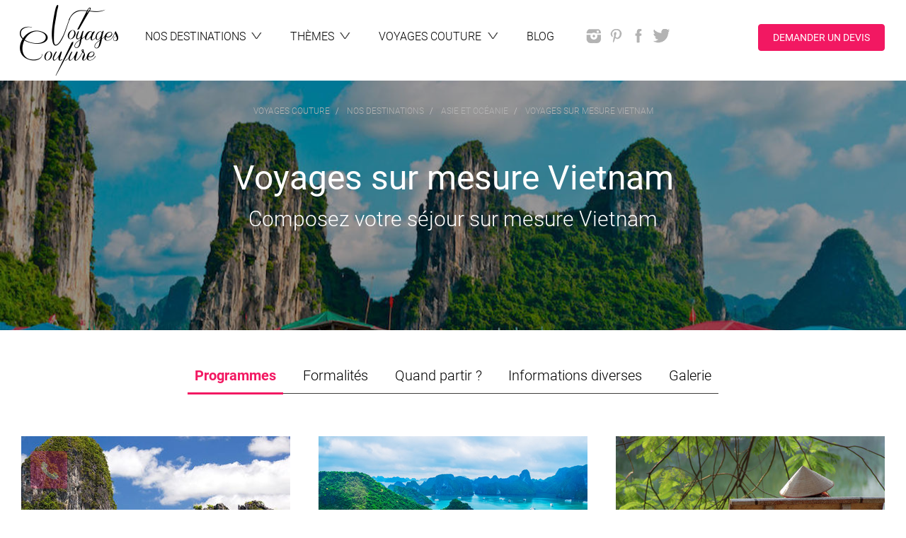

--- FILE ---
content_type: text/html; charset=utf-8
request_url: https://www.voyagescouture.com/voyage-sur-mesure/231-vietnam
body_size: 30201
content:
<!DOCTYPE html>
<html lang="fr" xmlns:og="http://ogp.me/ns#">
<head>
<meta content="text/html; charset=utf-8" http-equiv="Content-Type">
<meta content="IE=edge,chrome=1" http-equiv="X-UA-Compatible">
<meta content="width=device-width, initial-scale=1.0, maximum-scale=1.0, user-scalable=no" name="viewport">
<title>Voyage sur mesure au Vietnam - Voyages Couture spécialiste de l&#39;Asie</title>
<meta content="Voyage sur-mesure à la découverte du Vietnam. Découvrez nos suggestions de voyage au Vietnam. Baie d&#39;halong, Hanoi, Hue, séjour balnéaire à Phu-Quoc..." name="description">
<meta name="google-site-verification" />
<link href="https://d65661xy8t1j5.cloudfront.net/assets/front/favicon-7d03e13aafe2f8918024f184cdc39a8240c1cf45b84c457035670cbba9189d7d.png" rel="icon" type="image/png">
<link rel="preload" href="https://d65661xy8t1j5.cloudfront.net/assets/glyphicons/glyphicons-halflings-regular-c73f944917303dc96dfea93315a4dc407adbd7d46995efb0b63dbee57892699c.woff" as="font" type="font/woff" crossorigin="anonymous">
<link rel="preload" href="https://d65661xy8t1j5.cloudfront.net/assets/roboto/Roboto-Bold-2d2f863aceb29bdfbbfe97eec0a89904f9a6ccedc6c0944b224bb894a4b0a185.woff" as="font" type="font/woff" crossorigin="anonymous">
<link rel="preload" href="https://d65661xy8t1j5.cloudfront.net/assets/roboto/Roboto-Light-e3fb9c722eaadd5d48c8678c2821e08beac077fddd5233558a54f91b3ec00776.woff" as="font" type="font/woff" crossorigin="anonymous">
<link rel="preload" href="https://d65661xy8t1j5.cloudfront.net/assets/roboto/Roboto-Regular-ee2b00387061ddc4de2eb97e12c0f35eda32f4e0a5fb59586a9e52fd56683d69.woff" as="font" type="font/woff" crossorigin="anonymous">
<link rel="preload" href="https://d65661xy8t1j5.cloudfront.net/assets/roboto/Roboto-Medium-d265f0aa994995056fa6bb8ebc019e100723b188eb15263b57bccf7ccca558d4.woff" as="font" type="font/woff" crossorigin="anonymous">
<link rel="stylesheet" media="screen" href="https://d65661xy8t1j5.cloudfront.net/assets/front/application-30c456aff650323985ac09e96f2cba444c6a49b8139a149a0709696262b32686.css" />
<script src="https://d65661xy8t1j5.cloudfront.net/assets/front/application-23d796d5c01cbbc412634f7f91907fb908f6cd9a74ee0577cfd87e673b0950f1.js" async="async"></script>
<script src="https://d65661xy8t1j5.cloudfront.net/packs/js/runtime~front-54c644bac13e11a55327.js" async="async"></script>
<script src="https://d65661xy8t1j5.cloudfront.net/packs/js/vendors~admin~front-6915ca6df90c0bc4fe4f.chunk.js" async="async"></script>
<script src="https://d65661xy8t1j5.cloudfront.net/packs/js/vendors~front-1807c6fdaed532512922.chunk.js" async="async"></script>
<script src="https://d65661xy8t1j5.cloudfront.net/packs/js/front-474cb1b315940df36ca0.chunk.js" async="async"></script>
<meta name="csrf-param" content="authenticity_token" />
<meta name="csrf-token" content="72wr6ltrQ-PeKzup5KbI4ZXCkS7mg2vyl-rOMpjPUp3MNAl7p0WsLpk7o7J49pRULOfw2A3b4kFnIKmv4uFvrw" />
<style>
  .programs-header {
    background-image: linear-gradient(#0006, #0006), url(https://voyagescouture-production.s3.amazonaws.com/uploads/production/countries/photo/231/_baie_d_halong___12ee12-_adobe_panorama.jpeg); }
</style>

</head>
<body class="countries show">
<!-- Google Tag Manager -->
<noscript><iframe src="//www.googletagmanager.com/ns.html?id=GTM-TW9KKCN" height="0" width="0" style="display:none;visibility:hidden"></iframe></noscript>
<script>(function(w,d,s,l,i){w[l]=w[l]||[];w[l].push({'gtm.start':new Date().getTime(),event:'gtm.js'});var f=d.getElementsByTagName(s)[0],j=d.createElement(s),dl=l!='dataLayer'?'&l='+l:'';j.async=true;j.src='//www.googletagmanager.com/gtm.js?id='+i+dl;f.parentNode.insertBefore(j,f);})(window,document,'script','dataLayer','GTM-TW9KKCN');</script>
<!-- End Google Tag Manager -->

<a class="sr-only" href="#menu">Aller au menu</a>
<a class="sr-only" href="#main">Aller au contenu</a>
<div id="all">
<div id="wrap">
<header class="container-wrapper" id="header" role="banner">
<nav class="container" id="nav-accordion" role="navigation">
<div class="row">
<div class="logo">
<a class="text-wrapper" href="/"><img alt="Voyages Couture" class="logo-img" loading="lazy" src="https://voyagescouture-production.s3.amazonaws.com/uploads/images/configurations/1996aba7-12e6-4f48-836b-521db64ec78f/logo-voyages-couture_configuration_logo_app.png" />
</a></div>
<a id="menu-link" class="menu-toggle" href="#">Menu</a>
<ul class="clearfix" id="menu">
<li class="toggle-hide">
<a class="text-wrapper" href="/"><span class="text">Accueil</span>
</a></li>
<li>
<a class="text-wrapper collapser collapsed" data-toggle="collapse" data-parent="#nav-accordion" href="#tab-destinations"><span class="text">Nos destinations</span>
<span class="menu-caret"></span>
</a></li>
<li>
<a class="text-wrapper collapser collapsed" data-toggle="collapse" data-parent="#nav-accordion" href="#tab-tags"><span class="text">Thèmes</span>
<span class="menu-caret"></span>
</a></li>
<li>
<a class="text-wrapper collapser collapsed" data-toggle="collapse" data-parent="#nav-accordion" href="#tab-voyagesc"><span class="text">
Voyages Couture
</span>
<span class="menu-caret"></span>
</a></li>
<li>
<a class="text-wrapper" href="/blog"><span class="text">
Blog
</span>
</a></li>
<li class="text-wrapper social-networks">
<div class="networks">
<a class="network instagram" rel="external" href="https://www.instagram.com/voyages_couture/"></a>
<a class="network pinterest" rel="external" href="http://www.pinterest.com/VoyagesCouture/"></a>
<a class="network facebook" rel="external" href="https://www.facebook.com/VoyagesCouture/"></a>
<a class="network twitter" rel="external" href="https://twitter.com/VoyagesCouture1"></a>
</div>
</li>
<li class="text-wrapper quotation-request">
<a class="btn btn-primary btn-custom scroll-to" id="quotation-request-btn" href="#quotation-request">Demander un devis</a>
</li>
</ul>
<div class="tabs clear">
<div class="tab-collapse clearfix collapse" id="tab-destinations">
<div id="destinations-map">
<div data-controller="header-map" id="menu_map">
<div class="map_list">
<div>
<h3>Destinations</h3>
<div class="autocomplete" data-autocomplete-url="/voyage-sur-mesure" data-controller="autocomplete">
<input class="autocomplete__input" data-action="header-map#hideCountryList" data-autocomplete-target="input" placeholder="Rechercher une destination" type="text">
<div class="autocomplete__results" data-autocomplete-target="results">
<!-- search results will be inserted here via XHR -->
</div>
</div>
</div>
<div data-header-map-target="countryList">
<div class="list-countries hidden" id="list-afrique">
<a class="header-heading" href="/destinations/21-afrique"><h2>
Afrique
</h2>
<ul class="list country-list">
<li><a href="/voyage-sur-mesure/237-afrique-du-sud">Afrique du Sud</a></li>
<li><a href="/voyage-sur-mesure/33-botswana">Botswana</a></li>
<li><a href="/voyage-sur-mesure/51-cap-vert">Cap-Vert</a></li>
<li><a href="/voyage-sur-mesure/63-egypte">Egypte</a></li>
<li><a href="/voyage-sur-mesure/390-eswatini">Eswatini</a></li>
<li><a href="/voyage-sur-mesure/147-ile-maurice">Ile Maurice</a></li>
<li><a href="/voyage-sur-mesure/181-ile-de-la-reunion">Ile de la Réunion</a></li>
<li><a href="/voyage-sur-mesure/110-kenya">Kenya</a></li>
<li><a href="/voyage-sur-mesure/135-madagascar">Madagascar</a></li>
<li><a href="/voyage-sur-mesure/132-maroc">Maroc</a></li>
<li><a href="/voyage-sur-mesure/152-mozambique">Mozambique</a></li>
<li><a href="/voyage-sur-mesure/153-namibie">Namibie</a></li>
<li><a href="/voyage-sur-mesure/221-ouganda">Ouganda</a></li>
<li><a href="/voyage-sur-mesure/184-rwanda">Rwanda</a></li>
<li><a href="/voyage-sur-mesure/200-sao-tome-et-principe">Sao Tomé-et-Principe</a></li>
<li><a href="/voyage-sur-mesure/187-seychelles">Seychelles</a></li>
<li><a href="/voyage-sur-mesure/219-tanzanie">Tanzanie</a></li>
<li><a href="/voyage-sur-mesure/238-zambie">Zambie</a></li>
<li><a href="/voyage-sur-mesure/245-zanzibar">Zanzibar</a></li>
<li><a href="/voyage-sur-mesure/239-zimbabwe">Zimbabwe</a></li>
</ul>
</a></div>
<div class="list-countries hidden" id="list-amérique-centrale">
<a class="header-heading" href="/destinations/31-amerique-centrale"><h2>
Amérique Centrale
</h2>
<ul class="list country-list">
<li><a href="/voyage-sur-mesure/35-belize">Belize</a></li>
<li><a href="/voyage-sur-mesure/48-costa-rica">Costa Rica</a></li>
<li><a href="/voyage-sur-mesure/50-cuba">Cuba</a></li>
<li><a href="/voyage-sur-mesure/84-guadeloupe">Guadeloupe</a></li>
<li><a href="/voyage-sur-mesure/88-guatemala">Guatemala</a></li>
<li><a href="/voyage-sur-mesure/158-nicaragua">Nicaragua</a></li>
<li><a href="/voyage-sur-mesure/166-panama">Panama</a></li>
<li><a href="/voyage-sur-mesure/59-republique-dominicaine">République Dominicaine</a></li>
</ul>
</a></div>
<div class="list-countries hidden" id="list-amérique-du-nord">
<a class="header-heading" href="/destinations/101-amerique-du-nord"><h2>
Amérique du Nord
</h2>
<ul class="list country-list">
<li><a href="/voyage-sur-mesure/30-bahamas">Bahamas</a></li>
<li><a href="/voyage-sur-mesure/36-canada">Canada</a></li>
<li><a href="/voyage-sur-mesure/223-etats-unis">Etats-Unis</a></li>
<li><a href="/voyage-sur-mesure/150-mexique">Mexique</a></li>
</ul>
</a></div>
<div class="list-countries hidden" id="list-amérique-du-sud">
<a class="header-heading" href="/destinations/11-amerique-du-sud"><h2>
Amérique du Sud
</h2>
<ul class="list country-list">
<li><a href="/voyage-sur-mesure/11-argentine">Argentine</a></li>
<li><a href="/voyage-sur-mesure/28-bolivie">Bolivie</a></li>
<li><a href="/voyage-sur-mesure/29-bresil">Brésil</a></li>
<li><a href="/voyage-sur-mesure/44-chili">Chili</a></li>
<li><a href="/voyage-sur-mesure/47-colombie">Colombie</a></li>
<li><a href="/voyage-sur-mesure/167-perou">Pérou</a></li>
<li><a href="/voyage-sur-mesure/61-equateur">Équateur</a></li>
</ul>
</a></div>
<div class="list-countries hidden" id="list-asie-et-océanie">
<a class="header-heading" href="/destinations/1-asie-et-oceanie"><h2>
Asie et Océanie
</h2>
<ul class="list country-list">
<li><a href="/voyage-sur-mesure/14-australie">Australie</a></li>
<li><a href="/voyage-sur-mesure/139-birmanie-myanmar">Birmanie (Myanmar)</a></li>
<li><a href="/voyage-sur-mesure/112-cambodge">Cambodge</a></li>
<li><a href="/voyage-sur-mesure/294-coree-du-sud">Corée du Sud</a></li>
<li><a href="/voyage-sur-mesure/101-inde">Inde</a></li>
<li><a href="/voyage-sur-mesure/98-indonesie">Indonésie</a></li>
<li><a href="/voyage-sur-mesure/109-japon">Japon</a></li>
<li><a href="/voyage-sur-mesure/111-kirghizistan">Kirghizistan</a></li>
<li><a href="/voyage-sur-mesure/121-laos">Laos</a></li>
<li><a href="/voyage-sur-mesure/148-maldives">Maldives</a></li>
<li><a href="/voyage-sur-mesure/140-mongolie">Mongolie</a></li>
<li><a href="/voyage-sur-mesure/164-nouvelle-zelande">Nouvelle Zélande</a></li>
<li><a href="/voyage-sur-mesure/161-nepal">Népal</a></li>
<li><a href="/voyage-sur-mesure/225-ouzbekistan">Ouzbékistan</a></li>
<li><a href="/voyage-sur-mesure/170-philippines">Philippines</a></li>
<li><a href="/voyage-sur-mesure/168-polynesie-francaise">Polynésie française</a></li>
<li><a href="/voyage-sur-mesure/125-sri-lanka">Sri Lanka</a></li>
<li><a href="/voyage-sur-mesure/208-thailande">Thaïlande</a></li>
<li><a href="/voyage-sur-mesure/321-tibet">Tibet</a></li>
<li><a href="/voyage-sur-mesure/231-vietnam">Vietnam</a></li>
</ul>
</a></div>
<div class="list-countries hidden" id="list-europe">
<a class="header-heading" href="/destinations/91-europe"><h2>
Europe
</h2>
<ul class="list country-list">
<li><a href="/voyage-sur-mesure/6-albanie">Albanie</a></li>
<li><a href="/voyage-sur-mesure/331-arctique">Arctique</a></li>
<li><a href="/voyage-sur-mesure/13-autriche">Autriche</a></li>
<li><a href="/voyage-sur-mesure/341-acores-portugal">Açores (Portugal)</a></li>
<li><a href="/voyage-sur-mesure/95-croatie">Croatie</a></li>
<li><a href="/voyage-sur-mesure/57-danemark">Danemark</a></li>
<li><a href="/voyage-sur-mesure/389-ecosse-royaume-uni">Ecosse (Royaume Uni)</a></li>
<li><a href="/voyage-sur-mesure/66-espagne">Espagne</a></li>
<li><a href="/voyage-sur-mesure/68-finlande">Finlande</a></li>
<li><a href="/voyage-sur-mesure/73-france">France</a></li>
<li><a href="/voyage-sur-mesure/86-grece">Grèce</a></li>
<li><a href="/voyage-sur-mesure/99-irlande">Irlande</a></li>
<li><a href="/voyage-sur-mesure/105-islande">Islande</a></li>
<li><a href="/voyage-sur-mesure/106-italie">Italie</a></li>
<li><a href="/voyage-sur-mesure/160-norvege">Norvège</a></li>
<li><a href="/voyage-sur-mesure/159-pays-bas">Pays Bas</a></li>
<li><a href="/voyage-sur-mesure/172-pologne">Pologne</a></li>
<li><a href="/voyage-sur-mesure/177-portugal">Portugal</a></li>
<li><a href="/voyage-sur-mesure/75-royaume-uni">Royaume-uni</a></li>
<li><a href="/voyage-sur-mesure/189-suede">Suède</a></li>
</ul>
</a></div>
<div class="list-countries hidden" id="list-moyen-orient">
<a class="header-heading" href="/destinations/81-moyen-orient"><h2>
Moyen-Orient
</h2>
<ul class="list country-list">
<li><a href="/voyage-sur-mesure/386-dubai">Dubaï</a></li>
<li><a href="/voyage-sur-mesure/100-israel">Israël</a></li>
<li><a href="/voyage-sur-mesure/108-jordanie">Jordanie</a></li>
<li><a href="/voyage-sur-mesure/165-oman">Oman</a></li>
<li><a href="/voyage-sur-mesure/2-emirats-arabes-unis">Émirats Arabes Unis</a></li>
</ul>
</a></div>
</div>
</div>
<div class="map_image">
<svg id="destinations_map" style="enable-background:new 0 0 1009 651.5;" version="1.1" viewBox="0 0 1009 651.5" x="0px" xml:space="preserve" xmlns:amcharts="http://amcharts.com/ammap" xmlns:xlink="http://www.w3.org/1999/xlink" xmlns="http://www.w3.org/2000/svg" y="0px">
<path d="M302.6,434.6l-0.1-1.1l1.6-0.4l0.6,0.1l-0.1,2.1l-2.3,0.3l-0.5-0.2L302.6,434.6z M309.7,631.8l-2.4-1.1l-3.4,2.7l1.4,2l2.4-2l1.3,1.6l3.8-1.4l0.8-1.6l-2.2-2L309.7,631.8z M377.7,482.5l-1-3.6l-1-0.9l-2.4-0.1 l-2.2-0.8l-3.6-3.1l-4.1-2.3l-4.2,0.1l-5.5-1.5l-3.3,0.9l0.5-1.5l-1.4-1.6l-4.7-1.7l-3.5-1l-2.1,1.8l-0.1-2.8l-5-0.4l-0.9-0.8 l2.1-2.3l-0.1-1.9l-1.5-0.5l-1.6-4.9l-0.7-1.5l-1,0.1l-0.5-1.1l-3-2.4l-2.1-0.7l-1-0.3l-3-0.8l-2.3,0.2l-0.3,0.5l-3.4-0.6l-1.1-1 l-1.5-1.4l-1.1-0.1L311,443l-1.7-1.8l-1.8-1l-1.1-0.7l-1.5,0.1l-0.5-2.3l-2.1-1.4l-2.2-0.2l-1-1.3l2.4-0.8h-3.4l-3.5,0.2v0.7 l-1.6,0.9l-2.1-0.4l-1.6-1.3l-3,0.3h-2.5l-0.1-0.9l-1.8-1.6h-2l-1-2l-1,0.9l0.4,1.3l-3.5,1.1l0.1,2.1l0.9,1l-0.6,2l-1.2,0.2 l-1.1-2.2l1.2-1.6v-1.5l-0.9-1.3l1.6-0.3l0.1-0.7l0.5-1l-0.7-0.8l-1-0.2l-1.4,1.4l-1.1,0.6l-2.2,1.4l-2.2-0.2l-0.2,0.6h-1.8 l-1.6,1.3l-0.5,2.4v0.9l-1.1,0.3l-2.1,2l-1.5-0.1l-0.3,0.4l0.6,1.7l-0.5,0.8l-0.9-0.2l-0.4,1.4l1.1,1.5l0.4,2.4l-0.6,0.7l0.6,2.6 l-0.5,1.6l1,0.7l-1.1,1.5l-1.2,1.8l-1.4,0.2l-0.7,1l0.1,1.4l-1.1,0.2l0.4,0.9l-1.9,1.1l-1.5,0.6l0.2,1.1l-1.1,1.8l-0.5,1.7l-1,0.4 l0.5,2.5l-0.6,0.8l1.7,1.2l1.1-1.3l0.6,1.2l-1.5,2.1l-2.2,1.8l-0.9,2l1.4,2.7l-0.9,1.2l2,1.1l2.2,1.8l0.9,2.1l1.1,1.3l2.6,5.6 l2.8,5.2l2.4,3.8l-0.5,0.8l1.2,2.4l2.2,1.8l5,3.2l5.6,2.9l0.2,1.2l2.8,1.7l0.6,4.2l0.2,4.9l-0.9,6.8l-0.9,6.4l-0.5,6l-1.6,3.9l0.3,4 l-0.8,2.7l0.6,4.9l-1.2,5l-1.9,5.4l-1.7,5.6l-1.2,0.1l0.2,4l0.8,3.5l-1.3,2.5l-1,6.8l-0.9,5.4l1.8,0.5l0.9-4.8l1.9,1l-1.5,8L267,601 l-1,6.6l-2.7,3.6l4.3,1.2l-3,3.2l-1.2,4l0.4,7.3l1.4,2.9l-0.8,2.6l0.9,2.9l3.5,2.6l3.2,3.2l3.2,1.5l1.2-0.1l0.5-4.4l2.5-1.7l1.4-1.1 h2.5l1.2,0.2l-1.9-2.6l-0.9-4.6l1.1-2.1l2.6-1.7l1.8-5l3.3-2.4l1-3.7l-2.7-0.8l-2.8-3l0.8-3l2.2-2h2.6l0.7-2.1l0.4-3.9l2.2-2.4 l2.6-1.2l-0.8-2l-1.5,1.2l-1.9-1.1l-0.4-3.7l1.1-1l2.7,1.3l2.9-0.5l1.7-1.3l-0.5-1.8l0.6-2.7l-0.6-2.2l3.1,0.4l5.6-0.8l4.2-1.9 l2.7-4.5l0.1-1.7l-1.8-1.5l0.4-2.4l-3.6-2.9l0.2-1.8l1.7,1.9l1.9-0.1l2.6,1.5l1.5-0.4l2.1,0.7l3.2-1.9l1.2-2.1l1.9-1.9l1.3-3.2 l1.9-1.5l2.5-2.6l3.1-5.7l2-1.8l0.6-1.5l0.5-3.2l-0.5-1.7l0.4-2.3l2.4-3.1l3.3-2.4l3.1-0.9l2-1.3l4.4-1.2h3l0.7-1.8l2.3-1.3l0.5-3.1 l2.8-3.9l0.5-3.9l0.9-1.2l0.3-1.9l0.8-4.5l-0.2-5.4l0.8-2.1l0.7-0.1l2.1-2.5l1.8-3.2l4-3.9l1.4-1.8l1.1-4.6L377.7,482.5z M285.5,642.7l-1.4-3.5L283,637l-2-0.5l-2.6,1.9l-0.9,3.2l-1.5,2.2l-3.7-1.7l-3.9-3.1l-2.3-1l3.9,5.2l2.9,2.6l3.5,2.7l2.9,0.7l2,1.5 l1.7,0.4l1.4,0.2l2.4-1.5l0.9-2l1.4,1.7l2.7-0.2l1.3-2.4l-3.9-1.2L285.5,642.7z" id="area-amérique-du-sud" title="Amérique du Sud"></path>
<path d="M254.3,387l-0.2-1.2l1.3-0.2l1.9,0.1l0.1,0.8L254.3,387z M258.7,386.7l0,1.6l0.5,0.4 l0.5-2.2l-2.2-1.4l0,0.4L258.7,386.7z M256.3,390.8l-0.6,2l1,0.9l0.7,1.8l0.7-0.2l0-1.8l-1-2.5L256.3,390.8z M281.3,409.4l0.1-0.9 l-1.5,0.1l-0.5-1l-0.7,0.1l-1.7-0.8l-2.2,0l-0.4,0.5l-2.4-0.5l-1.7-0.1l-0.6,0.8l1.8,0.5l0,1.1l1.3,1.3l-1,0.7l-2.1-0.2l-2.6-0.4 l-0.2,0.9l1.5,0.9l1.3-0.5l1.7,0.2l1.3-0.2l1.9,0.5l0.1,0.8l0.7,0.5l1.1-2l0.9-0.4l0.4,0.7l1.1-0.2l0.5-0.5l0.9,0.1l1.3-0.1l1.3,0.6 l1-1.2l-1.4-1.1L281.3,409.4z M259.9,411.2L258,411l-0.6-0.1l-1.2,0.2l-0.3,0.7l1.6,1.1l1.6,0.5l0.9-0.5l2-0.1l-0.5-0.8L259.9,411.2 z M291.1,411.1l-1.4-0.3l-2.3,0l-0.4,0.4l0.2,1.3l1.6-0.1l2.1,0l0.7-0.7L291.1,411.1z M267.5,405.7l-2.1-1.2l-2.1-0.1l0.2-0.8 l-1.7-0.6l-0.9,0l-1.7-1.3l-2.4-1.9l-1-0.7l-2.6,0.3l-1.1-1.1l-2.6-1l-2.2,0l-2.4-0.2l-0.7,0.3l-2.1,0.3l-1.4,0.6l-1.3,0.7l-0.6,1.1 l-1.5,0.9l1.2,0.3l1.4-0.3l0.4-0.7l1.2,0l2-1.6l2.8,0.2l-1.1,0.8l1,0.6l3.7,0.5l0.8,0.6l2.6,0.8l1.6-0.1l0.7,1.7l1,0.9l1.8,0.2 l1.1,0.8l-1.9,1.7l4-0.3l1.9,0.2l1.9-0.1l1.9-0.4L267.5,405.7z M258.3,439.5l0.3-0.4l-1.1-0.8l-0.9-0.8l-1.2-0.5l-1.6-0.1l0.1-0.3 l-1.5-0.2l-1,0.9l-1.7,0.6l-1.2,0.7l-1.4,0.2l-0.8-0.7l-0.3,0.2l-1.1-0.1l0.1-0.6l-1-1l-1.3-1.2l-1.1-1.1l-0.7-1.5l-0.4-0.5 l-0.1-0.8l0.6-0.7l-0.2-0.8l0.3-1.2l0.4-0.3l-0.1-1.3l-0.2-0.7l0.1-1.3l0.3-1.1l0.7-1l-0.3-1l0.1-0.6l0.2-0.3l-0.7-0.8l-1-0.4 l-0.8-0.7l-0.9-0.5l-0.4-0.1l-1.3-0.4l-0.6,0.3l-0.7,0.1l-0.7-0.2l-0.9-0.1l-0.3,0.3l-0.9,0.3l-1.3,0.1l-1.3-0.3l-0.4,0.1l-0.3-0.2 l-0.8,0l-0.6,0.5l-0.3-0.1l-0.8-0.4l-0.2,0.4l-0.9-0.5l0.6-1l0.5-0.1l0.6-0.8l0.3-1.5l-0.2-0.3l0.3-1l-0.2-0.5l0.5-1.3l0-0.8l-0.5,0 l0-0.4l0.6,0l0.7,0.8l0.7-2.3l0.4-1.3l-0.5-0.5l0.7-1.8l1.5-1.8l0.1-1.4l-0.7-0.6l-1.7,0.2l-2.5-0.1l-3,0.7l-1.9,0.8l-0.5,0.9 l-0.2,2.5l-0.7,1.7l-1.8,1.2l-1.8,0.5l-2.1,0.5l-2.1,0.3l-2.5,0.8l-1.2-1.2l-3-0.8l-1.1-1.5l-0.7-1.7l-1.9-2.2l-0.6-2.3l-0.9-1.5 l-0.5-1.6l0.3-1.5l0.2-4.1l0.5-2.2l1.1-2.7l-1.1,0.1l-2-0.7l-2.2-1l-0.8-1.5l-0.6-2.2l-1.7-1.8l-1-1.9l-1.4-2.2l-2-1.3l-2.3,0.1 l-1.8,2.5l-2.3-1l-1.5-1l-0.7-1.8l-0.9-1.7l-1.7-1.4l-1.4-1l-1-1.2H172l0,1.4h-2.2l-5.6,0l-6.4-2.3l-4.2-1.6l0.3-0.6l-3.6,0.4 l-3.2,0.3l1.1,3l1.3,2.6l1,2.1l1,2l1.6,0.9l2.2,2.3l-0.1,1.4l-1,1.2l-1.2-0.2l-0.2,0.2l1.7,1.8l1.7,0.8l0.7,0.8l0.4-0.4l1.9,1.4 l1.3,1l0.4,1.7l-0.1,2.3l1.4,0.8l2,1.5l1.8,1.7l0.7,1.8l0.5,0l1.2-1.1l0.1-0.5l-1-1.4l-1.1-1.4l-1.3-0.1l-0.2-1.6l-0.8-1.4l-0.8-1.4 l-0.9-2.9l-1.8-1.6l-0.6-1.1l-0.8-0.8l-0.6-2l-0.5,0l-0.4-1.1l-0.4-0.2l-0.5-0.8l-2.1-2.2l-1-1.3l-0.3-2.4l-0.5-1.6l0.5-1.3l1.6,0.9 l0.9-0.1l2,1.3l0,1.2l1,2.5l1.5,2.4l0.1,1l1.3,1.5l1.6,1.7l1.5,0.3l0.7,2.2l1.7,1.5l1.4,0.7l-0.4,1.9l0.5,0.8l2.4,1.3l1.4,1.9 l2.8,2.4l2.5,3l0.9,1.5l0.2,1.2l1,1.4l0,1l-0.6,0.8l0.3,0.8l-0.9,0.3l0.7,1.4l1.4,1.9l3,1.7l1.2,1.3l2.9,0.9l1.6,0.2l0.7,0.8 l2.3,1.4l3.2,1.3l2.1,0.4l2.6,1.3l2.1,0.6l2,0.8l1.4-0.3l2.2-1.1l1.6-0.2l2.3,0.8l1.5,0.9l3.2,3.1l1.5,1.2l1.3,0.6l1.7,0l1.4,0.5 l0.8,0.6l1.5,0.2l1.2,0.6l1,0.3l1.6,0l0.3-0.7l0.9,0.2l0.5,0.9l-0.2,0.2l-0.5-0.4l-0.3,0.4l1.4,1.3l1.2,0.9l0.6,1l1.3,1.1l1,0.9 l-0.6,0.5l0.8,0.4l-0.4,0.9l0,0.9l0.4,0.6l0.9,0.3l0.6,0.8l0.6-0.7l-0.2-0.8l0.7,0.5l0.2,0.8l1,0.4l1.1,0.5l0.8,0.7l0.1,0.6 l-0.3,0.5l0.6,0.6l1.5,0.6l0.3,0.4l0.1-0.6l1.2,0l0.7,0.3l1.2,0.2l0.6,1.1l0.9,0.2l0.4-0.5l0.5,1.7l1.3-0.1l0.4-0.4l0.8-0.4 l-1.3-1.5l0.3-0.6l0.6-0.1l1.1-0.7l0.6-1l1.2-0.2l1.4,0.8l0.5,0.9l0.7,0.2l-0.7,0.8l0.6,1.5l0.9,0.8l0.4-1.4l0.9,0.2l0.5-0.8 L258.3,439.5z" id="area-amérique-centrale" title="Amérique Centrale"></path>
<path d="M105.2,288.7l2.4,3.7h-1.1l-1.7-2.1l-1-2.1l-1.4-1.5l-0.5-2.1l0.2-1.5l1.3,0.6l2.7-0.4 L105.2,288.7z M37.4,404l-1-0.3l-0.3,0.3v0.2l0.3,0.2l0.5,0.6l0.9-0.2l0.2-0.4L37.4,404z M40.3,406.8l-0.5-0.3l-1.1-0.5l-0.2-0.1 l-0.2,0.3l0.2,0.6l-0.5,0.5l-0.1,0.3l0.5,1.1l-0.1,0.8L39,410l0.4-0.5l0.9-0.5l1.1-0.6l0.1-0.2l-0.7-1L40.3,406.8z M45.9,264 l-1.5,0.8l-2.5,1.9l0.4,2.4l1.4,1.3l2.8-2l2.4-2.5l-1.2-1.6L45.9,264z M34.4,403.5l1.5,0.1l0.1-0.3l-1.4-0.1L34.4,403.5z M8.8,250.8 l-2.8,1l1.7,1.5l1.8,1l1.7-0.9l-0.3-2.1L8.8,250.8z M148.7,150.4l-2.7-2.9l-7.2-0.6l-4-2.2l-9.5,1.6l2.7,6.2l-2.4,6.4l-1.9,6.9 l-1.2,3.9l6.5,4.7l1.4,3.9l7.4-4.2v-3.9l3.5-6.4l6.9-6.7l3.5-2.5L148.7,150.4z M0.1,235.5h0.1l2-1.3l0.2-0.7l-2.3-0.7V235.5z M28,400.1l-0.4,0.3l-0.1,0.2l0.9,0.5l0.3-0.3l-0.1-0.7H28z M32.4,401.6l-0.8,0.4l0.1,0.1l0.4,0.7l1,0.1h0.2l0.2-0.2l-0.8-1 L32.4,401.6z M139.3,127.1l5.2-5.1l2.6-0.6l2.2-4.2l0.4-9.8l-3.9,1.9l-4.3-0.2l-5.8,8.2l-4.8,9l3.8,2.5L139.3,127.1z M129.2,308.5 l-1.2-2.3l-2.8-1.8l-1.4-2l-0.9-1.5l-2.6-0.5l-1.7-0.7l-2.9-1l-0.2,1l1.1,2.4l2.9,0.8l0.5,1.2l2.5,1.5l0.8,1.5l4.6,1.9L129.2,308.5z M285.1,184.9l-2.4-3.4l-6.8-3.4l-2.9-5.6l-5.2,2l-0.4-3.9l-3.9-4.3l-6.2-4.7l-2.6,3.7l-5.6,2.7l0.4-6.1l-4.8-10.1l-7.1,4.1 l-2.6,7.7l-2.2-5.9l2.1-6.4l-7.2,2.6l-2.9,4l-2.1,8.4l0.9,9.1h4l-2.9,3.9l2.3,3l4.6,1.2l5.9,2.4l10.2,1.8l5.1-1l1.5-2.4l2.2,2.8 l2.5,0.5l3,5l-1.8,2l5.7,2.6l4.3,3.7l1.1,2.6l0.8,3.2l-3.6,6.9l-1,3.4l0.9,2.4l-5.8,0.9l-5.3,0.1l-1.9,4.9l2.4,2.2l8.1-1v-1.9 l4.1,3.1l4.2,3.3l-1,1.8l3.4,3l6,3.5l7.6,2.4l-0.5-2.1l-2.9-3.7l-4-5.4l7,5l3.5,1.7l1-4.4l-1.8-6.3l-1.2-1.7l-3.8-3l-3-3.9l0.4-3.9 l3.6-0.9l4.4,6.6l3.5,2.9l4.9-7.9l0.9-4.9l-4.4-0.5l-4-6.7l-4.5-1.6l-6.6-5l5.1-3.6L285.1,184.9z M252.2,243.6l1.1-3.1l-0.7-1.2 l-1.1-0.1l-1.1,1.8l-0.1,0.4l0.7,1.8L252.2,243.6z M200.1,184.7l-2,3.5l-2.5,2.5l3.8,3.5l2.3-0.9l3.8,2.4l1.7-2.7l-1.7-3l-0.8-1.5 L203,187L200.1,184.7z M192.4,185.7l-5.1-3.9l-4.7-4.2l-0.9-6.2l-1.8-8.9l-3.1-3.8L174,157l-2.5,1.4l2,9.6l-1.4,3.7l-2.3-9l-2.6-3.1 l-3.2,4.8l-3.9-4.8l-6.2,2.9l1.4-4.5l-2.9-1.9l-7.5,5.8l-1.9,3.7l-2.4,6.8l4.9,2.3l4.3-0.1l-6.5,3.5l1.5,3.1l4,0.2l6-0.7l5.4,2 l-3.7,1.4l-3.9-0.4l-4.3,1.4l-1.9,0.9l3.4,6.4l2.5-0.9l3.8,2.1l1.5,3.6l5-0.7l7.1-1.2l5.3-2.6l3.3-0.5l4.8,2.1l5.1,1.2l0.9-2.9 l-1.8-3.1l4.6-0.6L192.4,185.7z M195.6,140.1l4.6-1.1l1.3-8.2l-0.1-5.9l-2.1-5.6l-0.2,1.6l-3.9-0.7l-4.2,4.1l-3-0.4l0.2,8.9l4.6-0.9 l-0.1,6.5L195.6,140.1z M182.5,155.2l-2.1-2.2l-3.8,0.4l-0.9,1.4l4.4,6.8L182.5,155.2z M240,238.7l0.6,1.6l2,0.1l3.3-3.3l0.1-1.2 l-3.9-0.1L240,238.7z M296.8,18.3l-6-2.9l-7.5-1.8l-6.1-1.5l-6.1-1.5l-8.1,4l-1.5-2.5l-8.6,1l-5,2.6l-3.7,3.6L242.1,31l-3.1-6 l-3.5-1.1l-4.1,8l-5.5,3.4l-3.3,0.7l-4.2,3.8l0.6,6.7l3.6,5.1l2.3,7.3l5,5.9l9.8-1.1l6.3,2l-4.4,6.1l-2.2-1.8l-7.7-0.7l1.2,8.3l4,6 l-0.8,5.2l-5,3.5l-2.3,5.5l4.6,2.7l3.8,8.6l-7.5-5.7l-1.7,0.9l1.4,9.4l-5.2,2.8l0.4,5.8l5.3,0.6l4.2,1.4l8.2-1.8l7.3,3.3l7.5-7.2 l-0.1-3l-4.8,0.5l-0.4-2.8l3.9-3.8l1.3-5.2l4.3-3.8l2.7-4.8l-2.3-7.1l1.9-2.7l-3.9-1.9l8.5-1.6l1.8-3.2l5.8-2.6l4.8-13.5l4.6-4.9 l6.6-11.1l-6.1,0.1l2.5-4.3l6.8-4l6.8-8.9l0.1-5.7L296.8,18.3z M264.6,205.6l0.3-1v-3.2l-2.2-2.1l-2.6,1.1l-1.2,4.2l0.7,3.6l3.1-0.4 L264.6,205.6z M250.9,230.9l-2-2.1l-2.1,0.5l-0.2-3.1l-3.2-2l-3.1-2.3l-1.6-1.8l-1.4,1l-0.5-3l-2-0.6l-1,6.1l-0.4,5.1l-2.4,3.1 l3.8-0.6l1,3.6l4-3.2l2.8-3.4l1.6,2.9l4.4,1.5L250.9,230.9z M200.4,101.7l2.3,3.1l4.1-2.8l0.8-5l-3.4-4.9l-1.6-1l-3.6-0.6l0.2,5.9 L200.4,101.7z M145.5,136.5l3.9,1.9l12.7-1.3l-5.8,4.8l0.4,3.4l4.3-0.2l7.1-4.6l9.5-1.7l1.7-5.2l-0.5-5.6l-2.9-0.5l-2.5,1.9 l-1.1-4.1l-0.9-5.7l-2.9-1.4l-2.6,4.4l4,11.1l-4.9-0.9l-5-6.8l-7.9-4l-2.6,3.3L145.5,136.5z M209.2,83.1l5.1-0.1l-2.2,4v5.3l3,5.8 l5.8,1.8l5-1l5.2-10.7l3.9-4.4l-3.4-5l-2.2-10.7l-4.6-3.2l-4.7-3.7l-3.6-9.6l-6.5,0.9l1.2,4.2l-2.9,1.2l-1.9,5.3l-1.9,7.5l1.8,7.3 L209.2,83.1z M183.3,93.4l-2.7,4.2l6.2,0.5l4.6,4.4l4.6,1.5l-1.1-5.7l-2.1-6.7l-7.6-5.3l-5.5-2l0.2,5.7L183.3,93.4z M168,94.5 l-3.6-2.9l-1.5-0.7l-2.9,4.3l-0.1,2h4.7L168,94.5z M212.4,109.1l0.3-1.5l-2-2.4l-5.6-0.2l0.8,3.7l5.2,0.8L212.4,109.1z M228.3,145.4 l5.8-0.2l8-1.6l3.6,1.3l4.2-2.3l1.8-2.8l-0.6-4.5l-3-4.2l-4.6-0.8l-5.7,1l-4.5,2.4l-4.1-0.9l-3.8-0.5l-1.8-2.7l-3.2-2.6l0.6-4.4 l-2.4-4h-5.5l-3.1-4l-5.8-0.8l-1.1,5.1l3.2,3.7l5.8,1.4l2.8,5.1l0.3,5.6l1,6l7.4,3.4L228.3,145.4z M211.5,143.3l1.5-4.1l-1-3.5 l-2.4-3.9l-4,3l-1.5,4.9l3.4,2.8L211.5,143.3z M248.7,156.1l3.1,5.1l0.8,0.6l3.1-1.3l3,0.2l3,0.3l-0.2-2.6l-4.8-5.4l-6.4-1.1 l-1.4,0.7L248.7,156.1z M297,316.6l-1-2l-1.1,1.3l0.7,1.4l3.6,1.7l1-0.3l1.4-1.7l-2.6,0.1L297,316.6z M302.1,305.2l-2.9-1.8 l-3.7-1.1l-1,0.4l2.6,2l3.6,1.3l1.4-0.1V305.2z M326.7,307.7l-2,0.7l0.9-3.1l-2.8-1.3l-1.3,1l-2.5-1.2l1-1.5l-1.9-0.9l-1.8,1.5 l1.9-3.8l1.5-2.8l0.5-1.2l-1.3-0.2l-2.4,1.5l-1.7,2.5l-2.9,6.9l-2.4,2.6l1.2,1.1l-1.8,1.5l0.4,1.2l5.4,0.1l3-0.2l2.7,1l-2,1.9 l1.7,0.1l3.2-3.6l0.8,0.5l-0.6,3.4l1.8,0.8l1.3-0.1l1.2-3.6L327,310L326.7,307.7z M439.7,42.9l-8.4-3.8l-13.6,7.5l-7.1,6.9l3.1-11 l-2.3-7.2l-5.4,6.1l-8.5-6.9l-9.9,2.2l-1.4-3.6l15.1-2l10.7-0.9l5.2-8.3L399.5,3.4l-22.4-3.2l-9.9,2.4l-3.6,8.9l-9.8-1.1L344.4,24 l-0.4,9.1l6.7,10.8l-5.8-6.4l-3.9-1.6l-6.7-7.8l-7.4,11.3l-3.1-6.3l-8.6,0.2l-8.6,3.2l-6.6,5.2l1.2,8.6l-4.1,2l-9.7,12.3l-2.4,6.6 l7.6,5.8l-1.1,5.6L281,90l-10.6,6.9l-0.4,5.3l6.3,5.4l12,3.4l-5.6,0.7l-7.4,4l4.9,7.7l3.2,3.8l6.8-0.9l7.5-0.5l6,0.8l7.5,6.7v4.6 l3.6,4.2l3.4,10.9l2.2,6.7l1.7,3.5l-3.1,8.5l2.3,2.2l2.8-1.2l2.5,3l4.8,5.4l-5.7-2.2l-2.6,0.1l-1.1,4.5l0.2,5.6l3.4,2.6l2.5-1.1 l1.5-1.2l3.2-2.9l-0.6,6.3l-1.1,3.3l-4.2,2.9l-2.8,8.7l1.9,2.5l-1,5.2l3.9,6.3l0.4,5.9l1.4,4.2l4.9,7.7l1.9,5.8l2.7,3.2h5.6l4.1,4.6 l4-0.3l1.4-5.6l1.3-4.9l-1.1-4.7l4.6-4.9l1.4-4.2v-4.6l2.4-4.1l4-1.6l3.7-1.7l1.9-0.3l6-4.9l3.9-7.6l2.9-2.9h3.1l8.2-2.6l7.6-6.1 l7.5-7l-3.9-0.4l-7.4-0.4l3.3-4.4l-1-5.9l3.5,5l2.2,3.3l5-1.6l-1.1-7l-3.7-5.5l-3.8-2.3l1.4-2.5l5.5,3.8v-4.1l-3.5-6.5h3.9l4-1.5 l0.9-3.5l-3.2-4.1l6.2-0.7l-3.7-9.1l3-1l-0.7-9.6l-5.2-6.3l4.6-3.9l4.4-0.5l-3.4-8.3l-0.1-15.3l2.3-9.6l3.3-11.5l-6.5-0.8l9-2.9 l1.6-3.9L441.3,51L439.7,42.9z M319.5,287.5l-1.1-1.8l-2.2-0.6l-1.1-4l-1.8-1.5l-4.5-1.3l-2.5-2.8l-3.7-2.8l1.1-3.2l-3.1-6.3 l-3.6-6.9l-2.2-5l-1.9,2.6l-2.7,6.1l-4.1,3l-2-3.2l-2.6-0.9l-0.9-7l0.1-4.8l-5-0.4l-0.9-2.3l-3.5-3.4l-2.6-2l-2.3,1.6l-2.9-0.6 l-4.8-1.6l-2,1.4l0.9,9.2l1.2,5.1l-3.3,5.8l3.4,4l1.9,4.4l0.2,3.4l-1.5,3.5l-3.2,3.5l-4.5,2.3l2,2.5l1.5,7.4l-1.5,4.7l-2.2,1.5 l-4.2-4.3l-2-5.2l-0.9-4.8l0.5-4.2l-3.1-0.5l-4.6-0.3l-3-2.1l-3.5-1.4l-2-2.4L226,270l-5.2-2.2l-3.9,1l-1.3-4l-1.3-5l-4.1-0.9 l0.1-6.4l1.1-4.5l3-6.6l3.4-4.9l3.3-0.8l0.2-4.1l2.2-2.7l4-0.4l3.2-4.4l0.8-2.9l2.7-5.7l0.8-3.5l2.9,1.9l3.9-1.1l5.5-5l0.4-3.5l-2-4 l2.1-4.1l-0.2-3.9l-3.8-3.9l-4.1-1.2l-4-0.6l-0.1,8.7l-2,6.6l-2.9,5.3l-2.7-4.9l0.8-5.6l-3.4-5l-3.8,6.1v-8l-5.2-1.6l2.5-4l-3.8-9.6 l-2.8-3.9l-3.7-1.4l-3.3,6.4l-0.2,9.3l3.3,3.3l3,4.9l-1.3,7.7l-2.3-0.2l-1.8,5.9v-7l-4.3-2.6l-2.5,1.3l0.3,4.7l-4.1-0.2L191,204 l-4.9-3.4l-3.1,0.6l-2.8-4.1l-2.3-1.8l-2.2,0.8l-3.4,0.4l-1.8,2.6l2.9,3.2l-3.1,3.7l-3-4.4l-2.4,1.3l-7.6,0.9l-5.1-1.6l3.9-3.7 l-3.8-3.9l-2.8,0.5l-3.9-1.3l-6.6-2.9l-4.3-3.4l-3.4-0.5l-1.1,2.4l-3.4,1.3l-0.4-6.1l-3.7,5.5l-4.7-7.3l-1.9-0.9l-0.6,3.9l-2.1,1.9 l-1.9-3.4l-4.6,2.1l-4.2,3.6l-4.2-1l-3.4,2.5l-2.5,3.3l-2.9-0.7l-4.4-3.8l-5.2-1.9l-3.1-1.1l-4.2-2.5l-3.7,1.3l-2.2-1.1l-5.4-0.8 l-5.9-2.6l-2.9,0.8l-4.3-1.4l0.2-1.9l-4.7-0.5l-1.2,1.6l-2-3.9l-4.2-1.8l-4.3,4.6l-2.6-0.6l-5.3,3.8l-2.7,0.9l-2.9,3.9L18,191 l-3.4,4l-5,0.2l-1.6,4l3.8,2.4l2.7,3.2l2,3.6l3.5,2.7l2.3,4.3l-5.9,0.3l0.4-3.5h-2.3l-6.2,3.4l-3.9,2.9l3.5,3.9l1.2,2.6l4.1,1.6 l4-0.7l2.2,1.4l0.9-1.4l3-1.4l1.7-0.1l-2.1,2.5l1.6,1.2L25,231l-2.1,2l-2-0.5l-2.3,3l-1.9-1l-2.3,0.4l-1,3.1l-2.3,3.4l-1.1,3.4 l2.2,2.5v3.2l1.9,1.4l2.4,2.6l3.6-1.1l1.8,2l-0.5,2l0.2,3.2h1.7l2.8-2.2l1,2.7l0.8-1.9l1.8,2.7l1.5-2l0.9,0.9l3.2-1.6l-1.4,3.2 l-0.5,4l-2.1,1.8l-0.6,1l-3.9,3l-1.4,2.1l-3.5,0.6l-3,2.7l-2.7,1.5l-3.1,2.3l0.4,0.8l4.8-1.4l2.3-1.6l2.9-1.7l2.6-1.4l1.9,0.4 l3.3-2.1l0.9-2.4l4.4-2.6l0.7-2.3l2.8-1.6l3-2.2l2.7-3.9l-2-2.6l4-4l1.9-3.8l3.6-3.2l0.8,1.5l-3,1.8l-1.3,5.5l0.4,3.2l3.1-1.2 l2.5-1.9l3.2-1.2l1.5-0.4l-0.6-3.9L63,248l3.6,1.9l5.5,2.6L76,252l4.9,2l2.7,1.1l5.8,5.6l3.3,1.5l4.5,0.1l2.7,0.3l1.5,4.9l3.6,4.1 l0.8,4.4l2.5,1.6l1.5,1.8l0.1,2.5l3.4,3.5l0.5,3.8l3.6,2L117,294l1.6,4l5.1,1.8l2,1.9l5.4,4.2h0.4l0.9,3.5l0.4,3.4l-0.7,1.1 l-1.5-3.9l-4.1-1.4l-0.3,0.8l0.8,1.9l0.9,3.5l0.5,5.4l-0.3,3.6l-0.3,3.5l-1.1,3.6l0.9,2.9l0.1,3.2l-0.6,3l1.5,2l0.4,3l2.2,3l1.2,1.2 l-0.1,0.8l2.3,4.9l2.7,3.5l0.3,1.9l0.7,0.5l2.6,0.3l1,0.9l1.6,0.2l0.3,1l1.3,0.4l1.8,1.9l0.5,1.7l0.1,0.2l2.8-0.2l3.6-0.4l-0.3,0.6 l4.2,1.6l6.4,2.3l5.6,0h2.2l0-1.4h4.9l1,1.2l1.4,1l1.7,1.4l0.9,1.7l0.7,1.8l1.5,1l2.3,1l1.8-2.5l2.3-0.1l2,1.3l1.4,2.2l1,1.9 l1.7,1.8l0.6,2.2l0.8,1.5l2.2,1l2,0.7l0.9-0.1l0.1-0.2l-0.5-1l-0.1-1.5v-2.2l0.6-1.4l1.5-1.5l2.8-1.4l2.6-2.4l2.4-0.8l1.7-0.2l2,0.7 l2.4-0.4l2.1,1.7l2,0.1l1.1-0.6l1,0.5l0.5-0.4l-0.6-0.6l0.1-1.3l-0.5-0.9l1.2-0.5l2.1-0.2l2.5,0.4l3.2-0.4l1.8,0.8l1.4,1.5l0.5,0.2 l2.8-1.5l1.1,0.5l2.2,2.7l0.8,1.8l-0.6,2.1l0.4,1.2l1.3,2.4l1.5,2.7l1.1,0.7l0.4,1.4l1.4,0.4l0.8-0.4l0.7-1.9l0.1-1.2l0.1-2.1 l-1.3-3.6v-1.4l-1.2-2.2l-0.9-2.8l-0.5-2.2l0.4-2.3l1.3-1.9l1.6-1.6l3.1-2.2l0.4-1.1l1.4-1.2l1.4-0.2l1.8-2l2.9-1l1.8-2.5l-0.4-3.5 l-0.3-1.2l-0.8-0.2l-0.1-3.4l-1.9-1.1l1.9,0.6l-0.6-2.3l0.5-1.5l0.3,3l1.4,1.4l-0.9,2.4l0.3,0.1l1.6-2.8l0.9-1.4V346l-0.7-0.6 l-0.6-1.9l0.9,0.9l0.6,0.2l0.2,0.9l2-2.8l0.6-2.6l-0.8-0.2l0.9-1l-0.1,0.5h1.8l3.9-1.1l-0.8-0.7l-4.1,0.7l2.3-1.1l1.6-0.2l1.2-0.2 l2.1-0.6l1.4,0.1l1.9-0.6l0.2-1.1l-0.8-0.8l0.3,1.4l-1.2-0.1l-0.9-2v-2l0.5-0.9l1.5-2.3l3-1.1l2.9-1.3l3-1.9l-0.5-1.3l3.1-0.5 l4.5-0.1L290,325l0.1,3.3l2.1,0.3l3.1-2.8l2.8-1.6l6.2-2.4l3.5-2.6l-1.8-1.5l0.3-2.8l-2.8,4.6l-4.6,0.6l-3.6-2l-0.9-3.1l-0.9-4.5 l2.6-2.8l-2.5-2.1l-4.2,0.4l-5.9,3.5L279,315l-2.4,0.7l3.2-3.8l4-5.6l3.6-1.9l2.4-3.1l2.9-0.3h4.2l6,0.9l4.7-0.7l3.5-3.6l4.6-1.6 l2-1.6l2-1.7L319.5,287.5z M166.6,106.8l0.9-4l-3.9-2.1l-4.1,1.4l-2.3,4.3l4.2,4.2L166.6,106.8z M211.2,168.4l3-6.9l3.3-1.9l4.2-8.7 l-5.4-2.5l-5.8-0.4l-2.8,2.8l-1.5,4.2v4.8l1.8,8.2L211.2,168.4z M197.1,174.4l2.7,0.7l4.6-3.4l0.5-8.2l-4.2-4.1l2.5-4.7l-0.7-2.9 l-5,1.3l-3.3-2.1l-3.3,4.8l3.1,6.3l-5.7-1.2l-0.1,3l7,7.1L197.1,174.4z" id="area-amérique-du-nord" title="Amérique du Nord"></path>
<path d="M459.7,273.4l-1.4-2.6l1-5.4l2.2-4.3l2.2,0.4l3.4-0.5l-3,5.7l2.9-0.7h3.1l-0.7,4.2l-2.5,4.5 l2.9,0.3l0.2,0.5l2.5,5.8l1.9,0.8l1.7,5.4l0.8,1.8l3.4,0.9l-0.3,2.9l-1.4,1.3l1.1,2.3l-2.5,2.3h-3.8l-4.8,1.2l-1.3-0.9l-1.9,2.1 l-2.6-0.5l-2,1.7l-1.5-0.9l4.1-4.6l2.5-1l-4.4-0.8l-0.8-1.8l2.9-1.4l-1.5-2.5l0.5-3.1l4.2,0.4l0.4-2.7l-1.9-3v-0.1l-3.4-0.9 l-0.7-1.3l1-2.2l-0.9-1.4l-1.5,2.3L459.7,273.4z M512.4,102.4l4.2,3.9l-2.5,4.6l6,7.6l3.4-0.5l1.3-10.5l2.5-2.5l1.6-10.1l7.1-5.7 L526.7,78l-3.5-5.6L519,73l-1.1,5.4l-4,0.2l-1.5-5.6l-7.6,5.7l2.2,11.8L512.4,102.4z M434.8,212.7l-4.6-0.5l-4.6,3.7l-3.5-2 l-4.3,3.8l-4.4-4.7l-4.2,1l-1.9,4.5l5.9,1.6l0.1,2l-5,1.3l6.1,3.2l-2.8,2.8l7.8,2l3.7,0.9l2.4-1.1l8.1-4.4l3.6-5l-3.2-4.6 L434.8,212.7z M451.5,294.7l5-2.7l2.1-4.1l-0.5-3.4l1.5-3.3l-3-3l-2.4,0.2l-2.1,2.3l-3.8,3.8l1.5,4.8l-2.3,4.8L451.5,294.7z M499.9,338.5l-1.5-0.2l0.6,2.1l0.1,4.4l1.1,1l1.1-1.2l1.3,0.2l0.4-4.8l-1.7-2.6L499.9,338.5z M538.4,110.2l6.3-5.4l-4-3l-1.1-5.2 l-5.8,2.8l1.7,4.3l-1.9,3.4L538.4,110.2z M622.6,166.5l-2.9,2l0.4,4.8l5.1,2.4l0.7,3.8l9.2,1.1l1.7-0.7l-5.4-7.1l-0.6-7.5l4.4-9.1 l4.2-9.8l8.7-10.2l8.6-5.3l9.9-5.7l1.9-3.7l-2-4.8l-5.5,1.6l-4.8,4.5l-9.3,2.2l-9.3,7.4l-6.3,5.9l0.8,4.9l-6.7,9l2.6,1.2l-5.6,8.3 L622.6,166.5z M605.9,69.3l3,3.9l3.3-2.7l0.4-2.7l2.5-1.3l3.8-2.2l1.1-2.6l-4.2-3.8l-2.6,2.9l-1.6,4.1l-0.6-4.6l-4.3,0.2l-5.5,3.1 l6.2,0.5L605.9,69.3z M531.3,75.8l0.5,4.3l8.3,2.6l8.1-1.8l4.2-8.5l-5.5-5.8l-7.1-4.3l-2.8,5.1l-4.1-4.1l-8.7,4.7l3.1,7.5 L531.3,75.8z M554.6,334.7l-0.9-2.1l1-2.7l1.5-1.6l0.8-4.7l0.8,0.4l1.4-0.9l-0.1-1l2.2-3l1-2.2l2.6-0.5l0.2,1.5l4.4,1l0.8,0.9 l-2.7,1.3l-0.5,0.8l3.1,1.2l-0.6,1.9l1.6,0.8l3.8-2.3l3.1-0.7l0.5-1.4l-2.9,0.2l-1.4-1l-0.2-2.5l2.4-1.5l2.6-0.2l1.9-1.3l2.2-0.3 l2.5-0.7l0.1,0.9l-4.1,1.7l1.6,1.6l-2.3,3.4l-2,0.6l2.4,2.3l3.2,1.5l3.6,3.3l1,1.2l1.5,0.4l1.6,1.4l0.7,2.6l-0.4,1.6l3.1,0.1 l2.7,1.8l0.5,1.3l-0.3,1.8l2.1,0.9l1.1,1.1l0,0l0.4,1.4l1.4,1.7l1.9,0.5l1-0.1l3.3-2.7l1.1-0.3l0.8,1.1l-1,1.8l1.7,1.9l0.4-0.1 l-0.1-1.6l1-0.8l0.5-1.3l0.5-2.8l2.3-0.3l-0.9-1l-1.3-0.2l-1.4-2.6l-1.5-2l-3.1-4.5l0.3-2.6l-2.5-3.7l2.8-4.1l2.7-0.7l1.3-2.4 l-1.4-0.7l0.3-2.1l-1.8-2.8l-2.1,0.1l-2.4-2.8l1.6-3.2l-0.8-0.9l2.2-4.8l2.9,2.5l0.3-3.2l5.8-4.9l4.4-0.1l6.2,3.1l3.3,1.8l3-1.9 l4.5-0.1l3.6,2.3l0.8-1.3l3.9,0.2l0.7-2.1l-4.5-3.1l0.4-0.3l-0.3-0.1L643,291l-1.9-0.7l-0.1-2.6l1.1-2.2l1.3-1.4l-0.7-1.8l-1.9-1.1 l-1.8,1.1l-1.9,1.5l-1.8-2.3l-1.2-1.8l-1.3-2.4l3.1-0.4l2.6-0.6l1.7-2.7l-0.3-2.1l-2.1-1.8l0.6-2.4l2.2-2.7l1.8-3.5l1.8-5l1.3-8.8 l1.9-20l5.2-4.1l4.8-5.4l3.9-3.1l3.8-3.9l2-4l-0.9-7.3l-8.8-7.5l-3.9-2.5l-8.3-2.4l-1.5,2.7l2.9,4.6l-3.2,5.1l-3.2-4.6l-4.2,3.2 l-5.2,0.2l-2,2.6l-3.5-0.8l2.8-4.6l-2.1-0.4l-9.8,6.5l-5.9,3.5l-0.7,4.6l-4.3,1.5l-2.2-2.4v-4l3.5-0.9l-1.6-4.2l-7.8-2.4l2.1,4.7 l-1.4,4.4l2.3,4.3l-1.6,4.8l-2.6-2.4l-2.6-0.4l-6.5,6.7l1.9,4.9l-2.4,1.6l-6.8-4.1l-1.8,2.5l1.7,2.8l-0.4,3.1l-2.2-1.7l-3.6-2 l-0.2-6.8l-0.2-3.1l-4.6-5.1l2.1-0.9l12.5,5.3l4.6-1.9l3.1-3.7l-0.2-4.8l-2.2-3.5l-10.6-8.6l-7.7-1.9l-4.6-4.9l-2.9,2.8l-3.1-5.1 l3.6-2.2l-8.8-6.2l-5,1.7l-5.1-0.4l-4.3,7l-4.6-0.4l-6.2,3.6l-7.7,9.9l-4.7,5.7l-6.7,13.8l-5.1,9.3l-5.5,6.6l-7.4,5.2l-2.6,3.9 l0.9,13.3l1,5.9l3.9,2.7l3.7-1.2l5.5-6.3l1.9,3.3l2.1,7.5l2.4,5.8l0.9,4.7l3.2-0.2l1.6-4l3.4,0.5l1.6-4.8l1.1-8.8l2.9-1.3l2.6-6.2 l-2.7-3.1l-2-4.1l2-8.4l5.4-5.3l4.5-5.1l-0.4-4l2.7-4.7l4.8-1.9l3.9,3.2l0.3,2.8l-1.9,1.4l-6.4,7l-2.5,3.9l-1.3,3.6l1.4,5.4 l-0.6,5.7l2.7,1.9l1.6,3.1l4.6-1.2l4.9-2.1l5.1-0.4l2.9,2.7l-3.2,3.1l-2.9,0.2l-3-0.9l-3.5,0.8l-3.5,1.5l0.2,3.1l1.8,1.9l1-0.7 l-0.3,3.1l-0.5,4l-2.2,0.1l-2.2-3.9l-2.6,1.8l-1.4,3.2l-0.1,3.8l0.6,4.2l-3.9,1.6l-0.6,2.1l-2.7-0.1l-0.2-1.2l-2.8-0.8l-3.5,1.6 l-4.4,2.2l-1.9,1.4l-1.3-1.5l-3.2-1.9l-1.6,1.3l-2.9,0.9v-1.7l-2.8-1.1v-1.9l-0.8-2.4l2-3.6l0.8,0.5l0.7-1.9l-1.5-0.8l-0.3-1.4 l0.8-1.7l0.1-2.7l-2.3,1.5l-1,1.4l-2.5,0.3l-0.8,1.5l-0.5,1.4l0.1,5.1l1.1,2.7l0.1,2.7l0.6,1.8L498,286l-0.5-1l-2.3,0.3l-0.5,1 l-2.3-0.1l-3.8,2l-2.5,6.7l-1.4,1.2l-2.2,0.9l-2.5,0.9l-0.8,3.6l-6.5,3.4l-2.6-1.9l0.9,4.8l-4.7-1.1l-3.6,0.9l0.3,3.1l4.3,1.6 l2.1,2.1l2.9,4.3l-0.5,7.9l-1.5,2.3l-4.5-0.1l-2.3,0.2l-3-0.7h-3.8l-3.4-0.7l-4,2.8l1.1,1.6l-0.1,2.7l0.1,1.3l0.6,1.3l0.1,1.6 l-0.6,2.2l-0.2,1.5l-1.1,1.3l-0.2,2.4l0.7,1.4l1.2,0.3l0.3,2.2l-0.4,2.8l1.5-0.4l1.5,0.5l1.1-0.9l2.6,0.5l0.8,2l1,1.2l1.4,0.3 l1.1-1.3l1.8-1.2l2.7,0.1h3.6l2-2.7l2.1-0.7l0.6-2.3l1.6-1.6l-1.1-2l1.1-3l1.7-2l0.2-1.2l3.6-0.8l2.7-2.5l-0.1-2.2l0.3-2.3l4.1-1.2 l5.5,1l2.5-2.2l1.2-0.3l1.6-1.8l1.3-0.5l2.3,1.3l1.4,0.5l0.9,3.8l1.9,2.2l2.6,2.5l2.2,1.7l2.1,0.2l1.2,1.5l1.8,0.7l0.8,1.6l1.2,0.5 l0.9,1.8l1.1,2.1l-0.6,0.8l-0.6,1.9v1.1l1.2-0.3l1.5-3.1l1.2-0.2l0.3-1.9l-2-1.3l1.2-2.4l2.4,0.6l1.6,1.7l0.5-1.3l-0.3-0.7l-2.4-1.9 l-2.1-1.1l-2.5-1.4l0.8-0.7l-0.7-0.8h-2.2l-3.1-3l-1.4-3.2l-2.6-2l-0.9-2l0.3-1.1l-0.2-2l2.3-1.4l2.2,0.6l-0.6,0.4l-0.1,0.1 l-0.1,1.4l0.8,1.3l0.9-1.7l1.8,0.6v1.3l1.3,1.6l-0.6,0.3l2.4,2.9l2.6,1.1l1.6,1.4l2.6,1.4l1.2,0.8l0.8,1.2l0.6,0.3l0.5,0.6l-0.4,1.2 l-0.2,2.5l0.2,1.8l1.5,1.2l0.1,0.8l0.5,0.2l0.2,1l1.4,2l1.1,1.6l0.5,2.4l1,2.8l2.3,1.5h1.9l-1.1-3.1l1.8-0.4l-0.8-1.8l2.6,0.9v-2 l-1.4-1l-1.6-1.6l1.1-0.8l-1.4-1.7l-0.6-2.2l0.5-0.8l1.5,1.9h1.6l1.4-0.6l-1.9-2.1l3.4-1l1.5,0.4l1.7,0.1v0.8l0,0l0-0.3l0.7-0.4 l0.9-2.3l-1.4-1l2.9-1.2L554.6,334.7z M501.4,336.7l0.9-2.9l-0.5-3.2L500,332l-0.6,1.4l0.6,2.5L501.4,336.7z M511.1,276.1l-0.9-2.5 l-4.1,1.7l0.4,2l2.9,2.8L511.1,276.1z M516.9,348.4l-2.9,0.4l-3.3-0.3l-0.4,1.8l3.9,1.8l1.4,0.4l2.1,1.3l0.6-1.8l-0.4-1.1l1-2.8 L516.9,348.4z M547.8,358.2l-2.1-0.2l-2.2,0.2L542,357l-0.5,1.5l3.4,0.7v0.6l4-0.3l0.3-1l-1.5,0.4L547.8,358.2z" id="area-europe" title="Europe"></path>
<path d="M673.3,621.2l0.1,0.8l-0.8,2l-4.3,0.3l-0.1-2.3l0.4-1.8l0.2-0.9l1.8,1.3L673.3,621.2z M702.2,437.7l-1.9-1.6l-1.3,4.6l0.5,4l1.3,2.2l2.4-0.6l1.2-0.8l0.4-2.9l-1.4-2.9L702.2,437.7z M785.5,409l1.2-1.3l-0.6-1.1 l-1.6-0.1l-3.1,0.8l-1.4,1.3l0.1,2.5l2.3,0.9l2.4-1.4L785.5,409z M811.7,420.2l0.4,1.3l1.4,1.6l0.4-1l0.8,0.7l-0.9,0.7l-0.1,1.2 l1.4,0.6l2.5-0.4l1.8,1.7l0.7-1l1,1.5l2.2,1.4l0.3-1.3l-0.9-0.7l0.3-1.6l-3.5-1.6l-1.2,0.3l-1.5-0.3l-0.6-2.3l0.4-2.3l1.7-1l0.7-2.4 l-1-2.1l0.5-1.2l-0.2-0.8l-0.9,0.8l-1.7-0.8H814l-0.9,2.7l-0.3,4.5l-1.1-1V420.2z M815.2,398.4l1.7-4.9l0.5-1.9l-1.3-0.9l-2.2,2.3 l-1.7,3l0.3,2.2l1.5,2.5L815.2,398.4z M823.9,431.4l0.4,1.7l0.8,0.1l0.1,2l1.3-0.6l-0.7-1.8l-0.1-1l2.2,0.8l-0.5-3.1l-0.8-1.1 l-2.7-0.1l1.7,2.2v1.1L823.9,431.4z M772.3,475.6l0.7-3.5l-1.4-1.8l-2.1-0.2l-1-1.6l-0.5-1.9l-1-0.1l-1.6-1l1.1-2.3l-2.1-1.3 l-1.6-2.3l-2.4-1.9h-2.8l-2.7-3l-1.5-1.2l-2.2-1.9l-2.5-2.7l-4.3-0.5l-1.8-0.1l0.2,1.4l2.9,3.1l2.1,1.6l1.5,2.4l2.5,1.8l1,2.2 l0.8,2.4l2.5,2.3l2.1,3.9l1.4,2.1l2.1,2.3l1.2,1.7l3.6,2.3l2.4,2.3l3.1-0.1L772.3,475.6z M821.7,439.3l-1.5,1.1l-1.8,0.8l-1.1,2.4 l0.5,0.8l2.1-1.6l1.3,0.1l0.9-1.2l1.8,1.3l-0.9,1.3l0.8,2l3.3,1.6l0.8-1.3l-0.9-2.1l1.3-1.4l1,2.9l1-2.6l-0.2-1.6l-0.3-1.9l-0.2-1 l-0.2-1.4l-2.3-1.3l0.2,2.2l-2,0.1l-0.5,1.3l-2.1,0.8L821.7,439.3z M781,462.5l0.4,2.4l1.3,2.4l1.4,0.8l0.4,3.7l2.3,0.3l1.8-0.1 l1,1.4l3.3-1l1.4,0.9l2,0.2l1.1,1.7l3.2-1.3l0.4,1l1.1-4.3l0.1-2.8l2.7-1.9v-2.5l0.9-1.9l3.3-0.3l-3.1-2.6l0.5-1.3l-2.1-2.6l1.6-2.5 l2.1-1l-0.5-1.4l1.9-0.1l0.2-1.1l-2.3-0.8l-1.8-0.8l-0.1-1.2l-1.4-1.4H803l-1.4,2.2l-2.2,2l-2.4,1.5l-1.1,1l-1.4,1.8l-2,2.2 l-3.4,0.6l-1.2,0.5l-0.6,2.4L785,459l-2-1l-1.7,1.9L781,462.5z M799.9,487l-3.4-1.7l-4.2-0.4l-1-1.8l-5.2-1.4l-0.6,1.2l-5.4-0.3 l-0.4-1l-1.2-0.2l-2.3-1.1l-3.4-0.2l-1.9,2.7l2.6,0.2l0.5,1.2l5.1,1.2l1.2-0.4l2.1,0.3l3.2,1.1l2.6,0.5l2.9,0.2l2.5-0.1l3.1,1.1 L799.9,487z M737.1,82.3l4.7,5.7l7.8,4.2l6.1-1.8l0.7-13.6l-6.5-16l-5.5-9l-6.1,4.1L731,67.7l4,3.3L737.1,82.3z M770.1,98.6l0.8-5.7 l-7.1-8.3l-2.1-1l-2.3,1.7l-5.1,18.6L770.1,98.6z M870.3,151.8l-2.7,3.9l0.5,0.5l5.8,1.1l4.2-0.1l-0.3-2.6l-4-3.8L870.3,151.8z M980.2,178.9l3.7-0.5l2.9-2.1l0.2-1.2l-4.1-2.5h-2.4l-0.4,0.4l-3.6,3.6l0.5,2.7L980.2,178.9z M894.9,142.3l3.2-4.2l-7-2.9l-5.2-1.7 l-0.7,3.6l5.2,4.3L894.9,142.3z M869.8,140.6l10.3,0.3l2.2-8.1l-10.1-6.1l-7.4-0.5l-3.7,2.2l-1.5,7.8l5.5,7L869.8,140.6z M945.2,510.6l0.9-0.4l-1.8-1.7l0,0.8L945.2,510.6z M910.3,479.2l-0.8-0.6l-0.3-0.8l-0.4,0.3l0.6,2.1l1.2,1.8l1.2,1.1l0.8-0.3 l0.4-0.8l-1.3-1L910.3,479.2z M923.8,486.9l-0.7-0.9l-2.3-1.3l-1.3-0.7l-0.4,0.3l1,0.9l1.5,1l2.2,1.2V486.9z M914.4,482.1l-0.1,0.5 l1.2,1.1l1.2,0.6l0.6-0.2l-1.1-0.9L914.4,482.1z M925.1,489.9l-1.8-0.4l-0.2,1.1l0.6,0.4l1.7,0.3l1.1-0.1l-0.5-0.7L925.1,489.9z M828.7,472.5l0.6,1.2l1.9,0.5l1-0.9l-0.7-0.9L828.7,472.5z M864.8,349.6l-4.1,3.5l-1.9-1.7l-2.9,6.2l-3-0.7l-5.6,1l-2.1,2.3 l-2.8,1.8l-1.5,2.1l-2.7,1l1.1,2.3l1.8,1l-0.7,3l1.4,1.3l1.8-1.4l1.9-5.6l-2.8-2.5l3.3-0.1l3.3-1.6l4.9-0.8l0.1,2.5l1.9,1.3l4-3.8 l4.9-0.2l3.6-1.6l1.5-2.4l-0.5-1.7l1.1-2.8v-3.6l2.6-3.6l0.1-2.9l-1.5-5.1l-3.1,0.6l-1.2,2.3l0.5,4.1l-1.8,4.4L864.8,349.6z M849.2,365.1l1.4-0.8l1.2,1.1l1.6-2l-0.4-1.1l-2.1-0.7l-1.2,1.4l-1.6-0.4l-1.5,2v1.6l1.8,1L849.2,365.1z M834.4,459.2l-0.2-1.5 l-0.9,1l-0.6,2.2l0.8,3.6l1.1,1.8l0.9-0.5l-1.2-1.5l0.4-1.7l1.5,0.3l0.2-2.4l-0.3-1.1L834.4,459.2z M928.4,491l0.4-0.5l-1.1-1.4 l-1-2.2h-1l0.6,1.7L928.4,491z M974.9,513.2l-1.3-0.4l-1.1,1l0.3,1.3l1.5,0.4l1.7-0.4l0.5-1.5l-1-0.8L974.9,513.2z M978.6,509.9 l-0.9,0.2l-1.4,0.6l0.4,1.1l1.8-0.6l1.8-0.7l0.2-0.2l0.3-1.4l-0.6,0.1L978.6,509.9z M973,578.2l-1.9-0.3l-2.3-1.2l-0.4-2.7l-1.3-1 l-0.1,2.4l-2-3.7l-0.8-3.1l-2.2-0.9l-1.5-1.9l-1,0.3l1.2,2.4l2.2,3l1.3,1.4l-0.1,0.6l1.1,2.3l0.1,2.3l-0.5,2.7l-2,1.2l-0.1,1.3 l3,1.5l0.9,2l-1.6,3l1.2,0.5l0.5,1l2.2-1.5l1.4-2.5l1.1-2l0.4-0.7l-0.3-1.6l0.8-1.1l2.1,0.1l0.8-2.1l0.7-3.2l-1.4-0.4L973,578.2z M929.5,492.9l-1.7-0.7l1.1,1.7h2l-0.8-1H929.5z M627.4,352.6l2.5-0.7l2-2l1.9,0.1l1.2-0.7l2,0.3l3.1,1.8l2.2,0.4l3.2,3.1l2.1,0.1 l0.2,2.9l-1.1,4.2l-0.8,2.5l1.2,0.5l-1.2,1.8l0.9,2.6l0.2,2.1l2.1,0.6l0.2,2.1l-2.5,2.9l1.4,1.7l1.1,1.9l2.7,1.4l0.1,2.8l1.3,0.5 l0.2,1.4l-4,1.6l-0.8,2.7l3.1-0.3l4.4-0.3l5.2-0.6l2.2,2.3l0.8,2.2l2,0.8l3.3,2.6l0.8,1.2l-1.3,1.1l3.7,3.6l2,0.4l4.1-1.8l0.5,2.8 v3.6l0.8,3.8l1.2,5.6l2.5,4l0.5,1.8l0.7,3.6l1.5,2.7l1,1.4l1.1,2.9l1.3,4l2.7,2.6l1.1-0.8l0.9-1.9l2.6-0.8l-0.8-0.9l1.3-2.2l1.5-0.1 v-4.8l1.2-2.7l-0.2-2.4L700,421l1.2-2.4l1.3-0.1l2.5-1l1.4-0.7v-1.3l2.8-1.9l2.1-1.9l3.1-3.5l4-2l1.5-1.8l-0.2-2.2l3.5-0.6h1.9 l0.4-1.1l1.1,0.3l0.8,0.3l0.4-0.5l1.2,0.6l0.9-1.7l-0.2-1.2l2.6,0.1l1.2,1.8l0.5,1.5l0.2,1.5l0.8,1.6l2,2.4l1.6,0.4l-0.3,1.1 l2.2,3.4l0.6,2.7l-1,3.6l1.7,0.7l1.6,0.3l3.2-2.1l1.8-1.5l1.2,2.4l0.5,3.6l0.9,3.4l1.1,1.5l-0.2,3.1l0.9,1.7l-0.9,2.2l0.3,2.1 l-0.8,2.7l-0.3,1.8l0.5,1.6l0.5-1.6l1.4,1.3l1.5,1.6l0.5,1.4l1.1,1.1l0.6,1.2l-0.3,2l1,1.5l0.4,2.3l1.6,1.9l0.3,1.4l3.3,2.2l2.7,2.1 l2-0.2v-0.9l-1.1-2.5l-1-0.8l-0.2-1.6l-0.3-1l0.3-1.3l-0.2-1.9l-1.2-1.9l-1.7-1.7l-0.6-0.3l-1.5-1.5l-1.7-0.3l-1.6-1.6l-0.5-2.4 l-1.1-2.6l-1.8-0.1l-0.2-2l0.9-2.5l1.5-4.1l0.2-3.1h2.5l-0.4,2.2h2.4l2.5,1.3l1.4,2.9l1.1,1.5l2.3,0.4l2.1,1.6l-0.8,1.9l1,1.8 l3.5-2.6l2.5-2.8l3.2-1.8l2.3-1.9l0.4-5l-1.3-5.3l-1.7-2.3l-2.5-1.8l-2.6-3.8l-2.1-3.1l0.6-2l2.3-2.8l3.7-2.6l1.3-0.5l3.8,1 l-0.7,1.2l0.7,2.2l1.5-0.2l1-3.1l3-0.5l3.9-1.5l1.6-1.5l1,1l1.7-1.3l3.2-0.4l3.9-2.5l3.9-2.8l2.6-3.7l2.3-4.1l2-3.4l1.6-0.3l0.7-2.5 l0.4-2.6l-1.7-1l-0.7-1.7l1.8-0.9v-2.4l-1.9-2.5l-1.7-3l-1.1-3.3l-3-1.9l1.4-2.4l2.7-1.7l1.3-1.9l4-1l-0.5-1.8l-1.8-0.1l-2.5-1.4 l-3.1,2.5l-2.2-1l-0.1-1.6l-2.3-0.6l-1.5-2.4l1.4-1.7l2.8-0.2l1.7-2.3l3.2-2.5l2.4-1.3l1.5,1.9l-2.2,2.5l0.6,1.4l-1.5,1.7l3-1 l2.1-1.7l3.9-1.1l1.3,1l1.6,0.4l0.2,0.6l-0.7,1.9l0.2,0.6l-0.7,0.4l-0.8,1.6l0.8,0.6l0.7,0.3l0.1,0.7l0.8-0.3l0.3-0.7l1.4,0.7l1.9,3 l-2.1,0.6l1.2,3.6l-0.5,2.6l0.3,1.9l2.5-0.3l2.2-1.4l2.5-0.6l1.1-1.9v-4l-0.7-2.3l-2.4-4.2l-1.6-1.6l-1.1-0.6l0.3-0.4l0.1-1.6l1.2-1 l1.9-0.6l1.1-1.1l0.5-0.6l1.5-0.8l-0.1-2.7l0.8-1.3l1.2-1.3l1.1,0.2l0.4-1.3l3.8-2.8l1.8,1.9h1.8l3.7-2.2l1.8-2.3l3.8-4.5l3.8-4.7 l0.9-2.8l4.2-6l1.3-6.9l0.2-5.3l2.2-4.5l-0.1-3.9l-4-5.2l-3.1-0.3l-1.8,2.4l-2.7-1l-1.4-3l-4.4-0.6l10.8-11.8l9.1-10.3l9.2-1.6 l8.6,0.9l3.5-2.7l4.4,0.8l-0.2,3.9l4.3-0.6l6.3-1.4l-2.3-3.4l7-9.6l7.2-2l2.3,7.1l7.1-6.4l1.7-4.9l3.4-0.5l-2.2,8.4l-5,4.6l-4.8,5.7 l-5,6.8l-4.4,1.2l-0.2,2.4l-2.4,3.1l-1.3,7l1.6,10.6l1.2,6.7l1,3.1l4-4.2l0.8-4.7l4.2-1.1l1-5.4l4.9-2.5l-1.2-2.1l1.2-4.1l2.6-0.2 l0.4-7.5l-3.2-1.2l-0.1-2.1l3.4-5.2l0.9-3.6l3.8,0.8l2.7-2.4l1.3,2.1l7.3-4.4l4,3.9l1-2.6l4.1-3.5l4.3-4.1l2.5-0.7l7.8-4.5l5.2,1.3 l0.7-1.6l-0.3-2.5l-1.3-1.7l-1.7-5.2l-2.5-3.4l3.6,0.5l3.6-2.9l1.6-2.8l-1.3-3.2l3.4-1.6l-0.6,2.6l1.5,2.4l3.9-0.9l2.8,1.1l0.6,2.9 l3.7,1.9l2.1,2.3l2.6,0.2l1.1-1.4l0.1-6.5l4.6-0.7l2.8-3l-5.7-6.6l-7.6-1.1l0.7,5.1l-1.9-1.7l0.2-4.4l-7.3-7.3l-6.9-5.9l-3.9-3.4 l-8.1-3.8l-5.8,0.5l-9-2.3l-1.2,3.6l2.3,5.1l-3.5,2.5l-4.9-7l-5.3,0.9l-5.3-1.6l-5,0.2l-3.8,1.6l-3.5-2.3l0.3-6l-2.3-3.5l-5.6-1.4 l-11.3,1.6l-7.3-6.6l-2.4-5.4l-25.3-6.1l-3.7,4.1l2,8.4l-4.6-1.2l-2.1,2.5l-5.4-2.7l-4.8,2.4l-4.5-4l-2.7,9.2l-4.4-3.5l-3.5-7 l1.7-3.8l-1.3-6l-4.5-5.1l-4.5,0.1l-6-1.7l-0.2,7.5l-11.7-1.4l-0.7-4.6l-9-1.6l-4.5,1.6l-1.2,2.6l-1.4-6.4l-2.5,1.9l-4.2-2.6 l-3.5-1.4l2.1-3.1l7.4-5.9l3.1-3.2l0.7-5.9l-2.2-4.4l-6.3-5.8l-8.2-0.2l-2.6,2.9l-0.8-6l-6.3-1.9l3.8-3.1l-4.8-4.2l-6.6,5.3 l-2.7,5.3l-0.8,5.2l-5.2-0.2l-6.3,6.2l-2.3-2.6l-7.4,1.1l-0.9,3.2l-7.4,1.5l-5.5,5.5l-3.2,0.3l-3.2,7l2.3,5.4l-6.1,1.3l-6.7-0.4 l-4.9,2l0.3,10.3l2.5,7.6l-5.2-5.2l-5.8,0.5l-4.7,3.6l1.3,6.4l-3-1.6l1.1-8.7l-1.5-5.2l-1.4,0.2l0.7,6.6l-5,6l3.6,7l-2.2,8.3 l0.7,4.4l3.1,0.6l-1.3,5.1l1.6,4.3l-2.4,3.5l-0.7,3.6l-3.1,1.8l-1.1,2.5l-3.2-1l5.5-10.2l1.2-5l-3.1-4.7l0.6-11.1l-0.9-5.9l-1.7-2.8 l2.7-7.3l-0.6-5.2l-7.4-2.5l-2.1,1.9l-1.8,8.4l-5.2,8l0.1,2.7l1.5,6.5l-0.9,3.8l3.4,0.8l0.1,1.7l2.8,4.1l-1.9,4l-1.6-1.4l0.9,7.3 l-2,4l-3.8,3.9l-3.9,3.1l-4.8,5.4l-5.2,4.1l-1.9,20l-1.3,8.8l-1.8,5l-1.8,3.5l-2.2,2.7l-0.6,2.4l2.1,1.8l0.3,2.1l-1.7,2.7l-2.6,0.6 l-3.1,0.4l1.3,2.4l1.2,1.8l1.8,2.3l1.9-1.5l1.8-1.1l1.9,1.1l0.7,1.8l-1.3,1.4l-1.1,2.2l0.1,2.6l1.9,0.7l0.8,1.9l0.3,0.1l-0.4,0.3 l4.5,3.1l-0.7,2.1l-3.9-0.2l-0.8,1.3l-3.6-2.3l-4.4,0.1l-3,1.9l-3.3-1.8l-6.2-3.1l-4.4,0.1l-5.8,4.9l-0.3,3.2l-2.9-2.5l-2.2,4.8 l0.8,0.9l-1.6,3.2l2.4,2.8l2.1-0.1l1.8,2.8l-0.3,2.1l1.4,0.7l2.6-0.9l3.2-1.8l2.4,1l2.8-0.2l0.5,2.5l-0.5,3.9l-2.5-0.6l-2.4,0.6 l-0.1,2.9l-2.7-0.4l0.1,1.3l1.5,1l1.3,3.5l3.2,1.3l0.5,1.3l-0.7,1.6l0.2,0.9l0.9,2.4l0.3-2.7l2.3-1l0.8,2.1l2,2.2l-2.5,1.2l-2.6-0.9 l-0.6,3.1l1.9,0.2l-0.7,2.5l2.2,1.2l-0.4,3.7l0.5,2.5L627.4,352.6z M944.1,527l-1.5-1.4l-2.3-1.9l-0.9-0.8l-1.2-1l-1.6-1h-1.2l0.4,1 l1.9,2.1l1.8,1.6l2,1.3l1.5,0.8L944.1,527z M961.3,590.4l-0.6-1.5l-0.6-1.6l-2,1.7l-0.4,2.1l-1.1,1l-1.2,2.8l-1.7,2l-2.4,2l-2,1.5 l-1.8,0.7L944,605l-1.5,3l0.5,1.5l3,0.3l1.8,1.3l2.6,0.1l1.4-1.2l2.2-1.8l1.6-4l0.8-2.6l2.4-1.5h2.2l-1-1.9l1.4-1.5l1.8-2.8l1-1.7 v-1.6l-0.9-1.7L961.3,590.4z M942.8,504.8l0.1,2.2l0.3,0.8l0.6-0.2l0.8,0.4l-0.5-2.3L942.8,504.8z M834.7,471.5L834,473l1.9,0.1 l1.6-0.2l2.3,0.2l2.4,1.1l-1-2.1l-3-0.7L834.7,471.5z M814,492.4l0.2-0.8l-1-0.9l-1.5-0.9l-2.6,0.6l3.7,2H814z M810.1,467.4 l-0.4,2.2l-1.2,1.8l0.9,1.9h1.2l0.4,2.7l-0.8,2.6l1.2,0.8l1.8-0.4l-0.1-4l-0.2-3.2l1.9-0.9l-0.2,2.7l2,1.6l-0.4,1.1l0.7,0.8l2.8-1.1 l-1.4,2.3l1.1,1l1.5-0.8v-1.8l-2.5-3.2l0.5-1l-2.7-3.6l2.5-1.1l1.2-1.6l1.2,0.4l0.2-1.3l-5.2,1l-1.5,1.3l-2.5-2.5l0.4-2.1l2.5-0.4 l4.7-0.1l2.7,0.5l2.1-0.5l2.2-2.8l-0.5-0.6l-2.8,2l-3.2,0.1l-3.5-0.4l-2.2-0.8l-2.4,2.1l-0.6,1.1L810.1,467.4z M851.5,480.8l0.3,2.1 l1.4-1.9v-1.3l-0.6-0.8l-0.6,0.9L851.5,480.8z M807.1,487l-1-0.8l-0.8,1h-1.5l-1,1.6h1.5l1.9-0.4l3.2-0.6l-0.6-1L807.1,487z M817.2,430.3l0.4,1.4l-0.2,1.5l0.1,1.3l1.8-0.9l1.3-1.2v-1.2h-1.8L817.2,430.3z M828.6,487.2l-2.4,0.6l-0.3,0.7l-2.8,1.1l-1.2,1.7 l-0.2,1l0.3,0.3l2.4-0.6l1.8-2.1l2.3-0.8l2.9-1.2l1-0.8l-1.1-0.4l-0.7,0.4L828.6,487.2z M819.6,487.9l0.4-1.6l-2.5,1l-1.8,0.2 l-1.8-0.8l-2.2,0.6v1l3.7,0.4L819.6,487.9z M820.2,433.1l-0.3,1.8l-0.7,0.8l-0.6,0.8l1.7,2l0.9-0.8l0.9-1.8l1-0.9l0.3-2.7l-2.1,2.7 l0.5-1.9H820.2z M814.3,428l1.2,1.4l0.7-2.5l-1-1l-2.4-0.1L814.3,428z M868.9,329.4l-1.4,2.9l0.4,3.7l3.1-0.1l1.5-4.1l4.4,2.6 l2.5-3.8l4.2-1l-0.6-4.4l-2,1.7l-2-0.8l-2.2-1.3l-3.3-4.1l-0.8,3.1l-0.8,5.4L868.9,329.4z M896.3,477.5l-0.4,0.1l-0.4,1.3l-1.5,0.2 l-2.5-0.4l-0.2,0.9l1.6,0.8l2.4,0.9h1.5l1.4-0.7l1.5-0.7l0.4-0.8l1.5-0.2l0.9-1.7l0.1-1.5l-0.6-0.5h-1.7l0.3,1.6l-1.6,1l-0.8,1 l-1.6,0.2L896.3,477.5z M889.5,480.5l-4.7-1.7l-0.4-1.6l-1.6-1.4l-1.9-1.4l-5.2-1.6l-4.9-1.9v0l-3-0.5l-2.1-1l-2.4-1h-2.5l-3.2,1.7 l-2.3,3l-2.9-1.7l-0.8-4.5l-0.4-1l-4.5-1.1l-1.4,0.9l-3.8,0.7l1.2,1.4l2.5,0.5l1.1,1.7h4.1l0.2,0.7h-2l-3,1l2.1,1.4v1.2l0.6,1 l1.1-0.2l0.8-1.4l4.2,2.6l2.3,0.2l5.4,2.4l1.3,2.4l0.7,3l-1.8,0.8l-1.2,2.3l3.5-0.1l0.7-0.8l2.8,0.6l2.8,2l2.9,0.1l1.6,0.5l2.2-1 l-0.4-2.1l1.7-0.9l2.4-0.8l3.7,1.2l1.5,2.5l1.6,1.5l2.2,1.8l2.8,0.4l2.4,0.3l0.7,0.7l1.9-0.2l0.3-0.8l-3-1.2l0.8-0.5l-2.2-0.5 l0.1-1.2l-1.6,0.1l-1.8-3l-2.5-1.8l-0.6-1.9l2.6-0.3L889.5,480.5z M901.6,473.3l1.3,0.9l0.7,1.1l0.5,1.6l0.9-0.7l-0.3-1.5l-1.1-0.9 l-1.1-1.2l-1.2-0.7l-1-0.6l-1.5-0.8l-0.8,0.7l2,0.8L901.6,473.3z M905,540.7l-0.1-1.8l-0.8-2.5l-2.2-2.5l-1.3-1.2l-2-1.9l-0.5-3.2 l-0.7,0.5l-1.1-1.3l-1.1,0.7l-1.1-3.2l-1.6-1.9l0.4-0.7l-1.9-1.3l-2-1.4l-3-1.5l-0.9-2l0.3-1.5l-0.8-2.5l-0.7-0.4l-0.4-1.5l-0.6-2.5 l0.3-1.3l-1.3-1.1l-0.9-1.2l-1.8,1.1l-1-2.2l0.1-1l-0.2-1.6l-1-1.5l-0.1-1.2l-0.7-0.3l-0.2-1.8l-0.8-1.4l-1,1.1l-0.1,0.8l-0.5,1.6 l-0.7,1.5l0.4,1l-0.5,0.6l-0.4,2.2l0.3,1.6l-0.2,0.8l0.4,1.4l-0.8,2.3l-0.3,1.6l-0.6,1.3l-0.5,1.6l-1.8,1l-2.7-1l-0.4-0.9l-1.5-0.8 h-0.8l-2-1.7l-1.4-1l-2.2-0.9l-2.2-1.6l-0.2-0.8l1-1.4l0.8-1.4l-0.3-1.1l1-0.1l1.1-1.2l0.8-1.5l-1.3-1.4l-0.7,0.5l-1-0.2l-1.6,0.8 l-1.7-0.9l-0.8,0.3l-2.4-0.7l-1.5-1.2l-1.9-0.7l-1.5,0.4l2,0.9v1.5l-2.4,0.5l-1.4-0.3l-1.7,1l-1.2,1.6l0.4,0.7l-1.3,0.8l-1.3,2.3 l0.6,1.6l-1.8-0.3h-1.8l-1.6-1.7l-2.1-1.3l-1.4,0.4l-1.2,0.4v0.7l-1.2-0.3v0.8l-1.4,0.5l-0.7,1.1l-1.5,1.4l-0.3,2.2l-1.2-0.6 l-0.9,1.4l1,1.4l-1.2,0.6l-1.2-2.5l-2,2.5l-0.1,1.6l-0.1,1.2l-1.6,1.5l-0.7,1.6l-1.5,1.3l-3,0.9l-1.5-0.1l-0.7,0.3l-0.4,0.7 l-1.7,0.3l-2.2,1.1l-0.8-0.4l-1.3,0.2l-2.1,1.1l-1.4,1.3l-2.3,1l-1.2,2.1l-0.2-2.3l-1.2,2.2l0.3,1.8l-0.4,1.5l-0.6,0.8l-0.3,1.8 l0.7,0.9l0.3,1l1.4,2.4v1.6l-0.8-1.2l-1.4-0.9l1,2.9l-1.2-1.3l0.4,1.3l1.6,2.5l0.3,2.5l1.2,1.3l0.1,0.9l1.1,2.1l-0.1,1.8l0.5,1.8 l1.5,3.3l0.3,2l-0.3,2.3l0.1,1.2l-0.5,0.8l-1.4,0.5l-0.1,1.9l1.5,0.6l3,2.2h1.9l2,0.1l1.3-1.1l1.4-1l0.8,0.2l1.7-1.8l1.9-0.2l2-0.4 l2.5,0.6l1.8-0.3l2.4-0.1l1-1.4l0.5-1.8l2.4-0.8l3-1.7l2.7,0.2l3.2-1.1l3.6-1.2l5-0.3l2.7,1.6l2,0.1l3.6,2l-0.5,0.8l1.5,1.2l1.8,2.4 l-0.1,1.8l2.2,1.4l1.1-2.7l1.8-1.2l2.3-2.8l0.2,2.5l-1.1,1.7l-0.4,2l-1.5,1.9l2.5-0.6l1.4-2.3l0.7,2.5l-0.9,1.7l2.7,0.4l1.4,1.4 l0.7,1.8l0.5,2.7l1.8,2.2l2.7,1l1.6,0.2l1.6,0.6l2.4,1l2.5-2.6l1.5-0.7l-0.4,1.8l1.7,0.6l2.3,1.6l1.7-1.5l1.3-1.4l2.6-1.5l3.1-0.1 l1.6-1.2l-0.1-1.1l0.4-2.4l0.7-2.6l1.1-1.7l0.8-2.9l0.9-1.7l1-2.6l2.1-1.6l1.2-3l0.5-2.3l-0.1-1.9l0.8-2.9l0.5-1.5l0.2-2.8l-1.3-2.7 L905,540.7z M872.5,293.5l1.6,4.4l-0.1,5.9l-0.7,3.2l0.3,4.5l-0.3,4l0.5,3.4l1.8-3.1l2.1,2.4l0.1-2.8l-2.7-4.2l1.7-6.1l4.2,1.4 l-2.8-7.7l-1.2-4.5l0.1-4.5l-1-4.5l-0.7-3.1l-1.2,0.7l1.1,2.2l-2.6,2.2L872.5,293.5z M889.6,588.5l-2.2,0.7l-1.5,0.5l-2.7-1.3 l-1.8-0.3l-0.1,1.7l1.6,3.2l0.4,2.5l1.7,3.3l1.7,0.1l0.6,0.2l2-2.7l1,1l0.3-3.1l1-1.3l-0.2-4.4L889.6,588.5z M809,434.5l-1.7,2 l-2,1.7l-1.4,2l3.7-2.7l1.6-1.9l1.8-1.6l-0.5-2.3L809,434.5z" id="area-asie-et-océanie" title="Asie &amp; Océanie"></path>
<path d="M618.9,430.7l-0.1-0.8h-1.1l-1.3,1l-1.5,0.3l-1.3,0.4l-0.9,0.1l-1.6,0.1l-1,0.5l-1.4,0.2l-2.5,0.9 l-3,0.3l-2.6,0.7h-1.4l-1.3-1.2l-0.5-1.2l-0.9-0.5l-1.2-0.8l1.6-0.7l0.1-1.2l-0.7-0.9l-1.4-0.9l-0.9-1l-1.5-1.6l-1.6-1.6l-3.8-2.7 l-1.5-1.4l-0.8-2.7l-1.6-3.4l-1.5-1.1l-1.1-0.7l-1-3.5l-0.4-3.1l0.6-0.5l-0.9-2.9l-0.5-0.6l-3.3-2.7l-0.1-2l0.6-0.5l-2.5-3.4 l-0.9-1.7l-1-1.7l-2.1-4.9l-1.7-3.2l-1.2-3.4l0.3-0.3l2,4.6l1.3,1.4l0.9,1l0.7-0.5l0.8-1.6l0.6-2.4l0.8-1.3l-1.8-5.6l-1.4,0.8 l-2.2-0.2l-2.2-0.8l-0.7,1.1l-0.8-1.6l-2-0.4l-2.5,0.3l-1.2,0.9l-2.2,1l-1.3-0.5l-2.8-1l-2.7-0.9h-3.7l-0.7-1.1l-2.8-0.4l-0.9-0.6 h-1l-1-1.5l-3.8-0.7l-1.9,0.5l-2,1.5l-0.9,1.6l0.7,2.5l-1.3,1.5l-1.4,0.8l-3-1.6l-4-1.4l-2.5-0.6l-1.3-2.9l-3.7-1.5l-2.3-0.5 l-1.2,0.3l-3.3-1.1l-1.1-0.5l-0.7-1.6l-1.5-0.1l-0.5-1.8l1.9-1.7l0.4-3l-1-0.9v-1.6l1.4-1.7l-0.2-0.7l-2.4,1.3l0.1-1.8l-2-0.4 l-3,1.4l-1.9,0.2l-1.1-0.8h-3l-2.6,1.4L489,353l-4.6,0.3l-4.8,0.6l-2.7,1.1l-1.8,1.4l-3,0.6l-2.7,1.9h-1.2l-2.9-0.8l-2.7,0.2 l-1.7-1.5h-2.1l-0.9,2.1l-1.9,3.5l-2.1,1.4l-2.8,1.5l-1.8,2.2l-0.4,1.7l-1.1,2.8l0.7,4l-2.3,2.7l-1.4,0.9l-2.2,2.2l-2.6,0.4 l-1.4,1.2l0,0l-1.8,3.2l-1.9,1.1l-1,1.9l-0.1,1.6l-0.7,1.8l-0.9,0.5l-1.6,1.9l-1,2.1l0.2,1l-0.9,1.6l-1.1,0.8l-0.1,1.4l-0.1,1.3 l1.5,1.3l0.7,1.4l-0.3,1.5l0.3,1.5l0.3,2.9l-0.4,2.8l-0.8,1.4l0.2,1.6l-0.7,1.5l-1.4,2l-1.2,0.5l1.4,1l1.2,2.2l-0.4,1.3l0.5,2.2 l0.2,0.6l0.9,0.6v0.4l0.6,0.8l1.2,0.2l1.5,1.2l0.8,0.5l0.4,0.6l0.3,1.2l0.7,0.6l0.7,0.4l1.1,1.1l1.2,1.7l0.3,2.1l0.5,1l1.5,1.5 l2,1.1l0.8,0.2l1.9,1.8l2.4,1.5l2.5,2.1l2.9,1.3h0.7l0.5,0.1l2.8-1l2-0.8l3.3-0.5h1.8l2,0.5h1.3l2.5,0.8l2.5-0.8l1.6-1l4.4-1.6 l2.3-0.6l2.3-0.3h2.5h2.1l2,1.9l0.9,2l1.5,1.8l2.2,0.1l1.1-0.6l1.1,0.1l2.9-1v0.8l0.7,0.4l0.6,1.2l1.3,0.5l1.1,1.8l-0.4,2.2l-1,3.1 l0.5,0.4l-0.6,2.1l-0.7,2l-0.6,0.9l-0.1,0.9l1.7,2.9l1.9,2.3l2.9,2.8l2.3,3l0.8,2.1l0.4,0.9l-0.3,0.5l1.4,1.8l0.6,1.9l0.9,2.7 l-0.9,1.1l-0.1,0.6l0.7,1.7l0.8,1.7l0.8,1l0.2,1.6l-0.3,2.1l-0.9,1.3l-1.6,1.9l-0.7,1.2l-0.9,2.6l-0.1,1.2l-1,2.6l-0.4,2.5l0.3,1.8 l0.2,2.2l2.3,2.9l0.6,1.8l1.5,3.6l1.5,2.5l1.1,1.2l0.4,1.6l0.1,3.6l0.9,4.7l0.7,2.2l0.6,3l1.1,2.3l2.1,2.4l2,4.2l0,0l1.4,2.7l1.8,3 l0.1,2.5l-0.9,0.6l0.9,2.2v2l0.4,0.9l0.1-0.5l1.2,1.5l1,0.1l1.2,1.2l1.3-0.1l1.7-1.3l2.4-0.5l2.9-1.3l1.2,0.2l1.7-0.4l3,0.7l1.4-0.6 l1.7,0.5l0.4-0.9l1.4-0.2l2.9-1.3l2.1-1.5l2-2l3.2-3.4l1.6-2.3l0.8-1.7l1.2-1.6l0.5-0.5l1.9-1.6l0.7-1.4l0.3-2.6l0.7-2.3l0.2-1.6 l-0.7-0.2l-0.2-1.3l1.2-1.1l3.4-1.7l2.3-1l1.2-1.1l0.4-1.3l-0.7-0.5l0.5-1.4l0.1-3l-0.5,0.2v-0.9l-0.5-1.8l-1.3-2.3l0.2-2.1l1.2-0.7 l2-2.1l1.1-0.5l3.2-3.2l3.2-1.4l2.6-1.1l1.8-1.8l1.1-2l0.8-2.1l-0.5-1.4l-0.1-4.5l-0.3-2.5l0.1-2.8l-0.5-1.3l-1-0.6l-1.2-2.8l-1-1.8 l0.2-1.3l-0.2-0.9l0.8-1.7l-0.1-0.7l-1.8-1l-0.2-1.6l1.3-3.5l1.1-0.9l0.5-1.9l0.9-1.1l0.4-2l1-0.2l0.7-1.2l2-1.1l0.6-0.7l0.7-1.5 l3.1-3.4l2.6-2.1l4.2-2.8l2.8-2.3l3.3-3.8l2.4-3.1l2.4-4.1l1.7-3.6l1.3-3.1l0.8-3.1l0.6-1v-1.5L618.9,430.7z M616.3,505.2l0.7,1.4 l-0.3,1.4l-0.5,0.9l-1-1.7l-0.5,0.9l0.5,2.1l-0.2,1.2l-0.8,0.7l-0.2,2.5l-1.1,3.4l-1.4,4.1l-1.7,5.7l-1.1,4.2l-1.3,3.5l-2.3,0.7 l-2.5,1.3l-1.6-0.8l-2.2-1.1L598,534l-0.2-2.7l-1-2.4l-0.3-2.2l0.5-2.2l1.3-0.5v-1l1.3-2.3l0.2-1.9l-0.7-1.4l-0.5-1.8l-0.2-2.7 l1-1.6l0.4-1.8l1.4-0.1l1.6-0.6l1-0.5h1.2l1.6-1.6l2.3-1.8l0.8-1.5l-0.4-1.2l1.2,0.3l1.5-2v-1.7l0.9-1.3l1,1.2l0.7,1.2l0.7,1.9 L616.3,505.2z" id="area-afrique" title="Afrique"></path>
<path d="M618.8,393.4l-0.2-2.2l0.8-1.6l0.8-0.3l0.8,1l0,1.8l-0.6,1.8l-0.8,0.2L618.8,393.4z M634.1,390.5l0.4-0.6l0.3-1.3l-0.3-0.3l-0.8,1.1L634.1,390.5z M625.3,417.6l1.3-0.2l1.9-1l1.5,0.3l1.4-0.8l0-1.2l1.1-0.7l1.7,0 l0.6-0.6l0.3-1.4l1.8-1.1l1.3,0l0.3-0.4l-0.3-2l0.5-1.5l0.6-0.7l1.3,0.2l1-2l1.2-1l0.4-0.8l1-1.8l0-0.7l-1-0.4l-0.8-1l-1.3-1.7 l-1.7-0.6l-2.1-0.4l-1.6-1.1l-1.3-2.1h0l-0.4-2.4l-0.5-1.1l-1.8,1.9l-2.1,2l-1.9,2.1l-1.7-0.1l-2.3-0.1l-2.2,0.5l-0.1-0.8L621,395 l-0.5-1.2l-0.8,0.2l-0.8-0.6l-0.4-0.8l-0.4-1l-0.8-0.9l-0.4-1l0.3-1l-0.2-1.3l-1.9-1.3l-0.5-1.1l-1.4-0.7l-1.1-2.7l-0.9-2.4l0.3-0.7 l-0.6-1.4l1.7,0.2l1-1.3l1.8,1.1l1.5-0.5l2.1,4.3l1.9,3l2.7,0.9l2.8,2.4l3.4,1l2.8-1.5l2.2-0.6l1.3,0.6l1.2,3.8l3.2,0.4l3.1,0.7 l5.3,0.9l1.1-3.6l4-1.6l-0.2-1.4l-1.3-0.5l-0.1-2.8l-2.7-1.4l-1.1-1.9l-1.4-1.7l2.5-2.9l-0.2-2.1l-2.1-0.6l-0.2-2.1l-0.9-2.6 l1.2-1.8l-1.2-0.5l0.8-2.5l1.1-4.2l-0.2-2.9l-2.1-0.1l-3.2-3.1l-2.2-0.4l-3.1-1.8l-2-0.3l-1.2,0.7l-1.9-0.1l-2,2l-2.5,0.7l-0.3,0.8 l-4.4,0.9l-4-0.6l-1.9-1.8l-2.7-0.7l-0.9-2.6l-0.7,0.2l-1.7-1.9l1-1.8l-0.8-1.1l-1.1,0.3l-3.3,2.7l-1,0.1l-1.9-0.5l-1.4-1.7 l-0.4-1.4l0,0l-1.1-1.1l-2.1-0.9l0.3-1.8l-0.5-1.3l-2.7-1.8l-3,0.2l-3.3,1.9l-2.4-0.3l-3.3,0.6l-4-1.4l-4.9-2.6l-4.6,0.1l-3.3,1.1 l-3.4,2.4l-5.3-0.5l-1.2,2.8l-4.3,0.1l-3.1,3.5l1.8,1.7l-1.4,2.8l2,2l1.7,3.5l3.1-0.1l2.7,1.8l1.9-0.4l0.6-1.4l3,0.1l2.3,1.9 l4.3-0.4l1.9-2l2.3,0.8l1.7-0.3l-1.1,1.3l1,1.6l0,0L577,359l0.3,2.6l-0.1,0.1l-1.4,2.4l-1,2.7l-0.1,0l-0.4,0.8l-0.6,2.5l-0.7,1.5 l0.2,0.2l-0.8,1.1l1.8,5.6l0.1,0.5l-0.3,1.3l-0.1,1.1l-0.4,1.7l1.4,0l1.4,2.2l1.7,2.5l1.1,2.3l0.8,0.7l0.8,1.6l-0.2,0.7l0.9,1.8 l1.5,0.6l1.3,1.2l1.6,3.4l-0.1,1.8l0.3,2.1l1.9,2.8l1.3,0.5l1.9,2l0.8,2.4l1.5,2.5l1.4,1l0.2,1.2l0.8,0.9l0.4,1.2l0.1,1.3l-0.3,0.6 l0.3,1.3l-0.6,0.1l0.8,1.2l0.5,2.1l0.5,0.8l-0.1,1.6l0.7,1.7l1.9,0.1l0.9-0.4l1.4,0.1l0.4-0.7l0.7-0.2l0.6-0.8l0.7-0.2l2.4-0.1 l1.8-0.6l1.6-1.2l0.8,0.2l1.2-0.2l2.5-2l4.5-1.3l2.8-1.2l0.1-1l0.5-1.3L625.3,417.6 M552.6,340.2l1.2-1.1l3.3-0.2l0.5-0.9l-2.4-1.2 l-0.3-1.4l-2.4-0.5l-2.9,1.2l1.4,1l-0.9,2.3l-0.7,0.4l0,0.8l0.9,1.7L552.6,340.2z M571.4,359.5l1.9-1.5l-2.5,1l-2,0l-0.4,0.8l-0.2,0 l-1.3,0.1l0.7,1.4l1.4,0.4l2.9-1.4l-0.1-0.3L571.4,359.5z" id="area-moyen-orient" title="Moyen-Orient"></path>
</svg>
</div>
</div>

</div>
<div id="tab-destinations-list">
<div class="container-fluid pb-2">
<h3>Destinations</h3>
<div class="autocomplete" data-autocomplete-url="/voyage-sur-mesure" data-controller="autocomplete">
<input class="autocomplete__input" data-autocomplete-target="input" placeholder="Rechercher une destination" type="text">
<div class="autocomplete__results" data-autocomplete-target="results">
<!-- search results will be inserted here via XHR -->
</div>
</div>
</div>
<div class="destination">
<a class="header-heading" href="/destinations/21-afrique">Afrique</a>
<ul class="list country-list">
<li><a href="/voyage-sur-mesure/237-afrique-du-sud">Afrique du Sud</a></li>
<li><a href="/voyage-sur-mesure/33-botswana">Botswana</a></li>
<li><a href="/voyage-sur-mesure/51-cap-vert">Cap-Vert</a></li>
<li><a href="/voyage-sur-mesure/63-egypte">Egypte</a></li>
<li><a href="/voyage-sur-mesure/390-eswatini">Eswatini</a></li>
<li><a href="/voyage-sur-mesure/147-ile-maurice">Ile Maurice</a></li>
<li><a href="/voyage-sur-mesure/181-ile-de-la-reunion">Ile de la Réunion</a></li>
<li><a href="/voyage-sur-mesure/110-kenya">Kenya</a></li>
<li><a href="/voyage-sur-mesure/135-madagascar">Madagascar</a></li>
<li><a href="/voyage-sur-mesure/132-maroc">Maroc</a></li>
<li><a href="/voyage-sur-mesure/152-mozambique">Mozambique</a></li>
<li><a href="/voyage-sur-mesure/153-namibie">Namibie</a></li>
<li><a href="/voyage-sur-mesure/221-ouganda">Ouganda</a></li>
<li><a href="/voyage-sur-mesure/184-rwanda">Rwanda</a></li>
<li><a href="/voyage-sur-mesure/200-sao-tome-et-principe">Sao Tomé-et-Principe</a></li>
<li><a href="/voyage-sur-mesure/187-seychelles">Seychelles</a></li>
<li><a href="/voyage-sur-mesure/219-tanzanie">Tanzanie</a></li>
<li><a href="/voyage-sur-mesure/238-zambie">Zambie</a></li>
<li><a href="/voyage-sur-mesure/245-zanzibar">Zanzibar</a></li>
<li><a href="/voyage-sur-mesure/239-zimbabwe">Zimbabwe</a></li>
</ul>
</div>
<div class="destination">
<a class="header-heading" href="/destinations/31-amerique-centrale">Amérique Centrale</a>
<ul class="list country-list">
<li><a href="/voyage-sur-mesure/35-belize">Belize</a></li>
<li><a href="/voyage-sur-mesure/48-costa-rica">Costa Rica</a></li>
<li><a href="/voyage-sur-mesure/50-cuba">Cuba</a></li>
<li><a href="/voyage-sur-mesure/84-guadeloupe">Guadeloupe</a></li>
<li><a href="/voyage-sur-mesure/88-guatemala">Guatemala</a></li>
<li><a href="/voyage-sur-mesure/158-nicaragua">Nicaragua</a></li>
<li><a href="/voyage-sur-mesure/166-panama">Panama</a></li>
<li><a href="/voyage-sur-mesure/59-republique-dominicaine">République Dominicaine</a></li>
</ul>
</div>
<div class="destination">
<a class="header-heading" href="/destinations/101-amerique-du-nord">Amérique du Nord</a>
<ul class="list country-list">
<li><a href="/voyage-sur-mesure/30-bahamas">Bahamas</a></li>
<li><a href="/voyage-sur-mesure/36-canada">Canada</a></li>
<li><a href="/voyage-sur-mesure/223-etats-unis">Etats-Unis</a></li>
<li><a href="/voyage-sur-mesure/150-mexique">Mexique</a></li>
</ul>
</div>
<div class="destination">
<a class="header-heading" href="/destinations/11-amerique-du-sud">Amérique du Sud</a>
<ul class="list country-list">
<li><a href="/voyage-sur-mesure/11-argentine">Argentine</a></li>
<li><a href="/voyage-sur-mesure/28-bolivie">Bolivie</a></li>
<li><a href="/voyage-sur-mesure/29-bresil">Brésil</a></li>
<li><a href="/voyage-sur-mesure/44-chili">Chili</a></li>
<li><a href="/voyage-sur-mesure/47-colombie">Colombie</a></li>
<li><a href="/voyage-sur-mesure/167-perou">Pérou</a></li>
<li><a href="/voyage-sur-mesure/61-equateur">Équateur</a></li>
</ul>
</div>
<div class="destination">
<a class="header-heading" href="/destinations/1-asie-et-oceanie">Asie et Océanie</a>
<ul class="list country-list">
<li><a href="/voyage-sur-mesure/14-australie">Australie</a></li>
<li><a href="/voyage-sur-mesure/139-birmanie-myanmar">Birmanie (Myanmar)</a></li>
<li><a href="/voyage-sur-mesure/112-cambodge">Cambodge</a></li>
<li><a href="/voyage-sur-mesure/294-coree-du-sud">Corée du Sud</a></li>
<li><a href="/voyage-sur-mesure/101-inde">Inde</a></li>
<li><a href="/voyage-sur-mesure/98-indonesie">Indonésie</a></li>
<li><a href="/voyage-sur-mesure/109-japon">Japon</a></li>
<li><a href="/voyage-sur-mesure/111-kirghizistan">Kirghizistan</a></li>
<li><a href="/voyage-sur-mesure/121-laos">Laos</a></li>
<li><a href="/voyage-sur-mesure/148-maldives">Maldives</a></li>
<li><a href="/voyage-sur-mesure/140-mongolie">Mongolie</a></li>
<li><a href="/voyage-sur-mesure/164-nouvelle-zelande">Nouvelle Zélande</a></li>
<li><a href="/voyage-sur-mesure/161-nepal">Népal</a></li>
<li><a href="/voyage-sur-mesure/225-ouzbekistan">Ouzbékistan</a></li>
<li><a href="/voyage-sur-mesure/170-philippines">Philippines</a></li>
<li><a href="/voyage-sur-mesure/168-polynesie-francaise">Polynésie française</a></li>
<li><a href="/voyage-sur-mesure/125-sri-lanka">Sri Lanka</a></li>
<li><a href="/voyage-sur-mesure/208-thailande">Thaïlande</a></li>
<li><a href="/voyage-sur-mesure/321-tibet">Tibet</a></li>
<li><a href="/voyage-sur-mesure/231-vietnam">Vietnam</a></li>
</ul>
</div>
<div class="destination">
<a class="header-heading" href="/destinations/91-europe">Europe</a>
<ul class="list country-list">
<li><a href="/voyage-sur-mesure/6-albanie">Albanie</a></li>
<li><a href="/voyage-sur-mesure/331-arctique">Arctique</a></li>
<li><a href="/voyage-sur-mesure/13-autriche">Autriche</a></li>
<li><a href="/voyage-sur-mesure/341-acores-portugal">Açores (Portugal)</a></li>
<li><a href="/voyage-sur-mesure/95-croatie">Croatie</a></li>
<li><a href="/voyage-sur-mesure/57-danemark">Danemark</a></li>
<li><a href="/voyage-sur-mesure/389-ecosse-royaume-uni">Ecosse (Royaume Uni)</a></li>
<li><a href="/voyage-sur-mesure/66-espagne">Espagne</a></li>
<li><a href="/voyage-sur-mesure/68-finlande">Finlande</a></li>
<li><a href="/voyage-sur-mesure/73-france">France</a></li>
<li><a href="/voyage-sur-mesure/86-grece">Grèce</a></li>
<li><a href="/voyage-sur-mesure/99-irlande">Irlande</a></li>
<li><a href="/voyage-sur-mesure/105-islande">Islande</a></li>
<li><a href="/voyage-sur-mesure/106-italie">Italie</a></li>
<li><a href="/voyage-sur-mesure/160-norvege">Norvège</a></li>
<li><a href="/voyage-sur-mesure/159-pays-bas">Pays Bas</a></li>
<li><a href="/voyage-sur-mesure/172-pologne">Pologne</a></li>
<li><a href="/voyage-sur-mesure/177-portugal">Portugal</a></li>
<li><a href="/voyage-sur-mesure/75-royaume-uni">Royaume-uni</a></li>
<li><a href="/voyage-sur-mesure/189-suede">Suède</a></li>
</ul>
</div>
<div class="destination">
<a class="header-heading" href="/destinations/81-moyen-orient">Moyen-Orient</a>
<ul class="list country-list">
<li><a href="/voyage-sur-mesure/386-dubai">Dubaï</a></li>
<li><a href="/voyage-sur-mesure/100-israel">Israël</a></li>
<li><a href="/voyage-sur-mesure/108-jordanie">Jordanie</a></li>
<li><a href="/voyage-sur-mesure/165-oman">Oman</a></li>
<li><a href="/voyage-sur-mesure/2-emirats-arabes-unis">Émirats Arabes Unis</a></li>
</ul>
</div>
</div>
</div>
<div class="tab-collapse clearfix collapse" id="tab-tags">
<ul class="list tag-list">
<li><a href="/voyage-a-la-carte/41-la-famille-d-abord">La Famille d&#39;abord</a></li>
<li><a href="/voyage-a-la-carte/111-trek-et-randonnees">Trek et randonnées</a></li>
<li><a href="/voyage-a-la-carte/21-cap-nature">Cap nature</a></li>
<li><a href="/voyage-a-la-carte/11-nous-deux">Nous deux</a></li>
<li><a href="/voyage-a-la-carte/51-deserts">Déserts</a></li>
<li><a href="/voyage-a-la-carte/71-voyage-entre-amis">Voyage entre amis</a></li>
<li><a href="/voyage-a-la-carte/31-moments-d-emotions">Moments d&#39;émotions</a></li>
</ul>
<ul class="list tag-list">
<li><a href="/voyage-a-la-carte/61-plaisirs-de-la-vie">Plaisirs de la vie</a></li>
<li><a href="/voyage-a-la-carte/81-experiences-d-exception">Expériences d&#39;exception</a></li>
<li><a href="/voyage-a-la-carte/91-lune-de-miel">Lune de miel</a></li>
<li><a href="/voyage-a-la-carte/121-culture-decouverte">Culture &amp; Découverte</a></li>
<li><a href="/voyage-a-la-carte/131-safari">Safari</a></li>
<li><a href="/voyage-a-la-carte/141-plages-de-reve">Plages de rêve...</a></li>
<li><a href="/voyage-a-la-carte/151-autotour">Autotour</a></li>
</ul>
<ul class="list tag-list">
<li><a href="/voyage-a-la-carte/161-voyages-aventure">Voyages Aventure</a></li>
<li><a href="/voyage-a-la-carte/171-escapades">Escapades</a></li>
<li><a href="/voyage-a-la-carte/201-adresses-d-exception">Adresses d&#39;exception</a></li>
<li><a href="/voyage-a-la-carte/221-croisieres">Croisières</a></li>
<li><a href="/voyage-a-la-carte/231-multi-activites">Multi-activités</a></li>
<li><a href="/voyage-a-la-carte/241-trains-de-legende">Trains de légende !</a></li>
</ul>
<ul class="list tag-list">
<li><a href="/voyage-a-la-carte/251-destination-hiver">Destination hiver !</a></li>
<li><a href="/voyage-a-la-carte/271-eco-tourisme">Éco-tourisme</a></li>
<li><a href="/voyage-a-la-carte/291-voyages-en-petit-groupe">Voyages en petit groupe</a></li>
<li><a href="/voyage-a-la-carte/311-conseils-et-infos-pratiques">Conseils et infos pratiques</a></li>
<li><a href="/voyage-a-la-carte/321-slow-travel">Slow Travel</a></li>
<li><a href="/voyage-a-la-carte/325-route-des-vins">Route des vins</a></li>
</ul>
</div>
<div class="tab-collapse clearfix collapse" id="tab-voyagesc">
<ul class="list tag-list">
<li>
<a href="/qui-sommes-nous">Qui sommes-nous ?
</a></li>
<li>
<a href="/notre-equipe">Notre équipe
</a></li>
<li>
<a href="/press_articles">Dans la presse
</a></li>
<li>
<a href="/contacts/new">Nous contacter
</a></li>
<li>
<a href="/livre-or">Livre d'or
</a></li>
</ul>
</div>
</div>
</div>
</nav>
</header>
<div class="fixed-header-padder"></div>

<div id="main">
<div data-controller="scroll-reveal">
<div class="programs-header anim--cascad">
<div data-scroll-reveal-target="item">
<div class="programs-header__breadcrumb anim-fade-up">
<ol class="breadcrumb" itemscope itemtype="https://schema.org/BreadcrumbList">
<li itemprop="itemListElement" itemscope itemtype="https://schema.org/ListItem">
<a itemprop="item" title="Agence de voyages sur mesure" href="/"><span itemprop="name">Voyages Couture</span>
</a><meta content="1" itemprop="position">
</li>
<li itemprop="itemListElement" itemscope itemtype="https://schema.org/ListItem">
<a itemprop="item" title="Nos destinations" href="/destinations"><span itemprop="name">Nos destinations</span>
</a><meta content="2" itemprop="position">
</li>
<li itemprop="itemListElement" itemscope itemtype="https://schema.org/ListItem">
<a itemprop="item" title="Asie et Océanie" href="/destinations/1-asie-et-oceanie"><span itemprop="name">Asie et Océanie</span>
</a><meta content="3" itemprop="position">
</li>
<li itemprop="itemListElement" itemscope itemtype="https://schema.org/ListItem">
<span itemprop="name">Voyages sur mesure Vietnam</span>
<meta content="5" itemprop="position">
</li>
</ol>

</div>
<div class="container-fluid">
<div class="programs-header__titles">
<h1 class="anim-fade-up">
Voyages sur mesure Vietnam
</h1>
<h2 class="anim-fade-up">
Composez votre séjour sur mesure Vietnam
</h2>
</div>
</div>
</div>

</div>
<div class="tab" data-controller="tab">
<div class="filter-program" data-scroll-reveal-target="item">
<div class="container-fluid">
<div class="filter-program__desktop-tab anim-fade-up">
<p class="tab__button" data-action="click-&gt;tab#toggleActive" data-tab-name="tab1" data-tab-target="button">Programmes</p>
<p class="tab__button" data-action="click-&gt;tab#toggleActive" data-tab-name="tab2" data-tab-target="button">
Formalités
</p>
<p class="tab__button" data-action="click-&gt;tab#toggleActive" data-tab-name="tab3" data-tab-target="button">
Quand partir ?
</p>
<p class="tab__button" data-action="click-&gt;tab#toggleActive" data-tab-name="tab4" data-tab-target="button">
Informations diverses
</p>
<p class="tab__button" data-action="click-&gt;tab#toggleActive" data-tab-name="tab5" data-tab-target="button">Galerie</p>
</div>
<div class="filter-program__dropdown-mobile">
<div class="dropdown" data-action="click@window-&gt;dropdown#clickOutsideHandler" data-controller="dropdown">
<div class="dropdown__button" data-action="click-&gt;dropdown#toggleActive" data-tab-target="label">Programmes</div>
<div class="dropdown__icon"></div>
<div class="dropdown__content">
<div class="dropdown__inner">
<p class="dropdown__item" data-action="click-&gt;tab#toggleActive click-&gt;dropdown#toggleActive" data-tab-name="tab1" data-tab-target="button">Programme</p>
<p class="dropdown__item" data-action="click-&gt;tab#toggleActive click-&gt;dropdown#toggleActive" data-tab-name="tab2" data-tab-target="button">
Formalités
</p>
<p class="dropdown__item" data-action="click-&gt;tab#toggleActive click-&gt;dropdown#toggleActive" data-tab-name="tab3" data-tab-target="button">
Quand partir ?
</p>
<p class="dropdown__item" data-action="click-&gt;tab#toggleActive click-&gt;dropdown#toggleActive" data-tab-name="tab4" data-tab-target="button">
Informations diverses
</p>
<p class="dropdown__item" data-action="click-&gt;tab#toggleActive click-&gt;dropdown#toggleActive" data-tab-name="tab5" data-tab-target="button">Galerie</p>
</div>
</div>
</div>
</div>
</div>
</div>
<div class="tab__content" data-tab-name="tab1" data-tab-target="content">
<div class="program-list products-wrapper">
<div class="container-fluid">
</div>
<div class="container">
<div class="row" id="js-product-list-container">
<div class="col-sm-4 col-xs-6 product-thumb js-destination-1">
<a class="product-link" href="/voyage/81-decouverte-du-vietnam-d-ho-chi-minh-a-hanoi"><div class="product-img-wrapper">
<div class="product-img-layer"></div>
<img alt="Découverte du Vietnam : d’Ho Chi Minh à Hanoi, voyage Asie et Océanie" class="product-img" loading="lazy" src="https://voyagescouture-production.s3.amazonaws.com/uploads/images/products/5a2eecfe-5635-464c-bc89-fc9933739b9e/Baie%20d&#39;halong_product_preview_listing.jpg" />
</div>
<div class="product-name">
<h3>Découverte du Vietnam : d’Ho Chi Minh à Hanoi</h3>
</div>
<div class="product-description">
<div class="truncate">Ho Chi Minh. Îles du delta du Mekong. Ancienne cité impériale Hué. Naviguer en jonque dans le paysage grandiose de la baie de Halong
- Hanoi et sa région</div>
<p class="product-pricing">
11 jours / 8 nuits
à partir de
2 090 € vols inclus
</p>
</div>
</a></div>

<div class="col-sm-4 col-xs-6 product-thumb js-destination-1">
<a class="product-link" href="/voyage/2174-le-vietnam-en-famille"><div class="product-img-wrapper">
<div class="product-img-layer"></div>
<img alt="Le Vietnam en famille, voyage Asie et Océanie" class="product-img" loading="lazy" src="https://voyagescouture-production.s3.amazonaws.com/uploads/images/products/a8b5063d-1295-42e6-9e0f-28bc1786f7ba/Baie%20d&#39;Halong%20%C2%A9%2012ee12%20-%20Fotolia_product_preview_listing.jpg" />
</div>
<div class="product-name">
<h3>Le Vietnam en famille</h3>
</div>
<div class="product-description">
<div class="truncate">Découverte du Vietnam avec guide francophone. Hanoï. Croisière sur la féérique baie d’Ha Long. L’île de Cat Ba. Exploration de Ho Chi Minh et la réserve naturelle de Can Gio</div>
<p class="product-pricing">
15 jours / 12 nuits
à partir de
2 050 € par personne
</p>
</div>
</a></div>

<div class="col-sm-4 col-xs-6 product-thumb js-destination-1">
<a class="product-link" href="/voyage/2184-sejour-nature-a-la-decouverte-du-vietnam"><div class="product-img-wrapper">
<div class="product-img-layer"></div>
<img alt="Séjour nature à la découverte du Vietnam, voyage Asie et Océanie" class="product-img" loading="lazy" src="https://voyagescouture-production.s3.amazonaws.com/uploads/images/products/38610c5f-6401-4cc9-95a4-4a7c320bed31/Vietnam_product_preview_listing.jpg" />
</div>
<div class="product-name">
<h3>Séjour nature à la découverte du Vietnam</h3>
</div>
<div class="product-description">
<div class="truncate">Découverte du Vietnam avec guide francophone. Rencontre avec le peuple vietnamien. Randonnées et trekking à travers le Vietnam et ses rizières (Sapa). Découverte des panoramas et paysages magnifiques tout au long du séjour. Croisière sur la féérique baie d’Ha Long. Hanoi, Ho Chi Minh et le village de Ben Tre
- Hué et sa croisière sur la Rivière des Parfums</div>
<p class="product-pricing">
14 jours / 12 nuits
à partir de
2 430 €
</p>
</div>
</a></div>

<div class="col-sm-4 col-xs-6 product-thumb js-destination-1">
<a class="product-link" href="/voyage/2194-le-vietnam-en-liberte"><div class="product-img-wrapper">
<div class="product-img-layer"></div>
<img alt="Le Vietnam en liberté, voyage Asie et Océanie" class="product-img" loading="lazy" src="https://voyagescouture-production.s3.amazonaws.com/uploads/images/products/8a47f3f0-be71-4d13-897c-64b558246acb/Delta%20du%20Mekong_product_preview_listing.jpg" />
</div>
<div class="product-name">
<h3>Le Vietnam en liberté</h3>
</div>
<div class="product-description">
<div class="truncate">Découverte du Vietnam en liberté. Croisière sur la féérique baie d’Ha Long
- Hué et sa Rivière des Parfums. Découverte de Hanoï et Ho Chi Minh. Les plages et les dunes de Mui ne</div>
<p class="product-pricing">
16 jours / 14 nuits
à partir de
2 000 €
</p>
</div>
</a></div>

</div>
</div>
<section class="program-editorial anim-fade-up" data-scroll-reveal-target="item">
<div class="container-fluid">
<h2 style="text-align: center;"><strong><span style="color: #e80069;">Vietnam</span></strong></h2>
<p style="text-align: justify;"> </p>
<p style="text-align: justify;"> </p>
<p style="text-align: justify;"> </p>
<p style="text-align: justify;">Pourquoi vouloir découvrir le Vietnam ?</p>
<p style="text-align: justify;"> </p>
<p style="text-align: justify;">Le Vietnam ce beau pays d’Asie ne laisse pas insensible. Certains adorent, d’autres moins.</p>
<p style="text-align: justify;">Mais ce qui est certain, c’est que ce beau pays d’Asie ne peut laisser indifférents.</p>
<p style="text-align: justify;">Au Vietnam vous découvrirez une multitude de paysages différents.</p>
<p style="text-align: justify;"> </p>
<p style="text-align: justify;">Des rizières tranquilles aux étendues verdoyantes, parcourez des yeux un paysage des plus variés. </p>
<p style="text-align: justify;"><a href="../../../voyages/4271-baie-d-halong">La baie d’Halong </a>vous offre ses dégradés bleus turquoise et ses îlots paisibles mais vous pourrez également trouver dans la capitale de <a href="../../../voyages/4201-hanoi">Hanoi</a> beaucoup d’interêts et d’activités.</p>
<p style="text-align: justify;"> </p>
<p style="text-align: justify;">De même dans les villes de <a href="../../../voyages/4191-ho-chi-minh">Hô-Chi-Minh</a> ou de la cité impériale d’<a href="../../../voyages/4241-hue">Hué</a>. Vous apprécierez la cité impériale <a href="../../../voyages/4241-hue">Hué</a>, une architecture imposante et artistique avec les pagodes comme celle de Mot Cot ou l’architecture Cham au centre du pays.</p>
<p style="text-align: justify;"> </p>
<p style="text-align: justify;">Allez randonner vers <a href="../../../voyages/10144-sapa">Sapa</a>, dans les villages environnants et rencontrez les différentes ethnies avec leurs magnifiques vêtements traditionnels,</p>
<p style="text-align: justify;">Prenez le temps de flâner sur le lac de l’Ouest ou celui de <a href="../../../voyages/4261-lac-hoan-kiem">Hoan Kiem</a>.</p>
<p style="text-align: justify;">Offrez-vous un moment nature avec le parc national de <a href="../../../voyages/8441-cat-ba">Cat ba</a> ou celui de Phong Nha Ke Bang ou bien l’île du Bambou Blanc, le delta du <a href="../../../voyages/3951-le-mekong">Mékong</a> ou encore le lac Halais.</p>
<p style="text-align: justify;"> </p>
<p style="text-align: justify;">Si vous aimez les plages, optez pour les plages de Nha Trang, <a href="../../../voyages/10214-plages-de-mui-ne">Mui Ne</a> ou l’Ile de Phu Quoc.</p>
<p style="text-align: justify;">Mais le <a href="../../../voyage-sur-mesure/231-vietnam">Vietnam</a> c’est aussi une richesse culturelle avec sa gastronomie, car c’est un pays où l’on mange très bien, les saveurs sont extrêmement variées, et délicieuses, ses rituels religieux, ses défilés colorés et ses nombreuses célébrations.</p>
<p style="text-align: justify;"> </p>
<p style="text-align: justify;">Ne manquez pas un voyage haut en couleurs au <a href="../../../voyage-sur-mesure/231-vietnam">Vietnam</a> !</p>
<p style="text-align: justify;"> </p>
<p style="text-align: justify;"> </p>
<p style="text-align: justify;"> </p>
<h1 style="text-align: center;"><span style="color: #e80069;"><strong>Découvrez nos articles de blog Vietnam :<br /></strong></span></h1>
<p style="text-align: center;"> </p>
<p style="text-align: center;"> </p>
<p style="text-align: center;"> </p>
<h3 style="text-align: center;"><a href="../../../blog?by_country_id=231"><span style="text-decoration: underline;"><span style="color: #e80069; text-decoration: underline;"><strong>Nos articles de blog Vietnam</strong></span></span></a></h3>
<p style="text-align: justify;"> </p>
<p style="text-align: justify;"> </p>
<p style="text-align: justify;"> </p>
<p style="text-align: justify;"> </p>
<p style="text-align: center;"><a href="../../../voyages/4191-ho-chi-minh">Ho Chi Minh</a> - <a href="../../../voyages/4211-danang">Danang</a> - <a href="../../../voyages/4221-hoi-an">Hoi An</a> - <a href="../../../voyage/81-decouverte-du-vietnam-d-ho-chi-minh-a-hanoi">Hué</a>  - <a href="../../../voyages/4201-hanoi">Hanoi</a> - <a href="../../../voyages/4251-col-des-nuages">Col des Nuages</a> - <a href="../../../voyages/4231-pagode-vinh-trang">Pagode Vinh Trang</a> - <a href="../../../voyages/4271-baie-d-halong">Baie d’Halong</a> - <a href="../../../voyages/4281-golfe-du-tonkin">Golfe du Tonkin</a> - <a href="../../../voyages/3951-le-mekong">Le Mekong</a> - <a href="../../../voyages/16211-ben-tre">Ben Tre</a> - <a href="../../../voyages/16241-cai-be">Cai Be</a>  - <a href="../../../voyages/14081-can-tho">Can Tho</a> - <a href="../../../voyages/8441-cat-ba">Cat Ba</a> - <a href="../../../voyages/16201-chau-doc">Chau Doc</a> - <a href="../../../voyages/8421-cuc-phuong">Cuc Phuong</a> - <a href="../../../voyages/8451-ha-long">Ha Long</a> - <a href="../../../voyages/8431-hai-phong">Hai Phong</a> - <a href="../../../voyages/14061-hoa-lu">Hoa Lu</a> - <a href="../../../voyages/4261-lac-hoan-kiem">Lac Hoan Kiem</a> - <a href="../../../voyages/16251-long-xuyen">Long Xuyen</a> - <a href="../../../voyages/14071-mai-hich">Mai Hich</a> - <a href="../../../voyages/8411-ninh-binh">Ninh Binh</a> - <a href="../../../voyages/8411-ninh-binh">Phan Thiet</a> - <a href="../../../voyages/16221-phu-tan">Phu Tan</a> - <a href="../../../voyages/10214-plages-de-mui-ne">Plages de Mui Ne</a> - <a href="../../../voyages/16231-sadec">Sadec</a> - <a href="../../../voyages/9544-l-ocean-indien">L’Océan Indien</a> - <a href="../../../voyages/10144-sapa">Sapa</a></p>
</div>
</section>
</div>
</div>
<div class="tab__content" data-tab-name="tab2" data-tab-target="content">
<div class="container-fluid program-slide">
<p><span style="color: #e80069;"><strong>FORMALIT&Eacute;S</strong></span></p>
<p>&nbsp;</p>
<p><span style="color: #e80069;"><strong>PASSEPORT</strong></span></p>
<p>&nbsp;</p>
<p>Passeport valable au moins 6 mois apr&egrave;s la date de retour pour les ressortissants fran&ccedil;ais ; 1 mois apr&egrave;s la date de retour pour les Belges. Pour les Suisses, passeport valable 6 mois apr&egrave;s la date de demande de visa.</p>
<p>&nbsp;</p>
<p><span style="color: #e80069;"><strong>VISA</strong></span></p>
<p>&nbsp;</p>
<p>Depuis le 1er juillet 2018 et jusqu'au 30 juin 2021,, les ressortissants fran&ccedil;ais sont dispens&eacute;s de visa pour un s&eacute;jour n&rsquo;exc&eacute;dant pas 15 jours (jours d&rsquo;entr&eacute;e et de sortie inclus).</p>
<p>&nbsp;</p>
<p><strong>Pour tout s&eacute;jour d&rsquo;une dur&eacute;e de plus de 15 jours, ou pour un s&eacute;jour &agrave; entr&eacute;es multiples dans une p&eacute;riode de moins de quinze jours, un visa est obligatoire.</strong></p>
<p>&nbsp;</p>
<p>Un d&eacute;lai de 30 jours est requis apr&egrave;s la derni&egrave;re sortie du Vietnam pour pouvoir b&eacute;n&eacute;ficier une nouvelle fois de la mesure de dispense de visa pour un s&eacute;jour n&rsquo;exc&eacute;dant pas 15 jours.</p>
<p>La demande de visa s&rsquo;effectue aupr&egrave;s de l&rsquo;ambassade du Vietnam &agrave; Paris.</p>
<p>&nbsp;</p>
<p><strong>E-Visa</strong></p>
<p><br /><br />Il est d&eacute;sormais possible, aux voyageurs fran&ccedil;ais qui en ont besoin, aux Belges et aux Suisses, d&rsquo;obtenir un E-Visa pour se rendre au Vietnam, par l'un des 28 postes frontaliers (voie a&eacute;rienne).<br />Pour b&eacute;n&eacute;ficier de cette mesure, le voyageur doit :</p>
<p><br />Se rendre sur le site de l&rsquo;immigration vietnamienne, https://evisa.xuatnhapcanh.gov.vn/ ; <br />Remplir le formulaire de demande avec informations personnelles, date d&rsquo;entr&eacute;e au Vietnam, objet du voyage et une adresse temporaire dans le pays ;<br />Fournir une copie num&eacute;ris&eacute;e de son passeport, et une photo d&rsquo;identit&eacute; (sans lunettes) ; <br />R&eacute;gler 25 dollars US par voie &eacute;lectronique.</p>
<p>&nbsp;</p>
<p>Une fois le E-Visa obtenu et imprim&eacute;, il ne sera plus n&eacute;cessaire que le voyageur remplisse de formulaire dans la zone d&rsquo;immigration, ni qu'il paie rien de plus &agrave; l'arriv&eacute;e. Enfin, il est &agrave; noter que le E-Visa ne remet pas en cause l&rsquo;exemption de visa dont b&eacute;n&eacute;ficient les Fran&ccedil;ais lors d&rsquo;un s&eacute;jour &eacute;gal ou inf&eacute;rieur &agrave; 15 jours (14 nuits).</p>
<p>&nbsp;</p>
</div>
</div>
<div class="tab__content" data-tab-name="tab3" data-tab-target="content">
<div class="container-fluid program-slide">
<p><span style="color: #e80069;"><strong>QUAND PARTIR AU VIETNAM<br /></strong></span></p>
<p>&nbsp;</p>
<p>Vous souhaitez d&eacute;couvrir le Vietnam et souhaitez partir &agrave; la meilleure p&eacute;riode ?<br /><br />En g&eacute;n&eacute;ral, <strong>le Vietnam conna&icirc;t un climat chaud et humide</strong>, un climat tropical au sud et subtropical au nord marqu&eacute; par deux saisons, la saison s&egrave;che et la saison humide ou mousson.</p>
<p>La p&eacute;riode de la mousson s&rsquo;&eacute;tend de mai &agrave; octobre dans le nord et le sud du pays alors qu&rsquo;elle va d&rsquo;ao&ucirc;t &agrave; janvier dans le centre du pays. <br /><br />On part donc au Nord entre septembre et novembre quand les temp&eacute;ratures sont agr&eacute;ables, et on visite le Sud de pr&eacute;f&eacute;rence entre d&eacute;cembre et avril, en p&eacute;riode s&egrave;che, lorsque le soleil est pr&eacute;sent.</p>
<p>&nbsp;</p>
<p>Il vaut mieux donc privil&eacute;gier les mois de f&eacute;vrier &agrave; juin durant la saison s&egrave;che pour visiter le centre du pays.</p>
<p>Pour pr&eacute;voir un beau voyage au Vietnam, la saison s&egrave;che entre novembre et avril est la p&eacute;riode id&eacute;ale pour partir au Vietnam. <br /><br />Vous souhaitez organiser un voyage au Vietnam ? Contactez nos sp&eacute;cialistes de la destination. Plus d'infos : info@voyagescouture.com</p>
</div>
</div>
<div class="tab__content" data-tab-name="tab4" data-tab-target="content">
<div class="container-fluid program-slide">
<p><span style="color: #e80069;"><strong>VACCINATIONS</strong></span></p>
<p>&nbsp;</p>
<p>Aucune vaccination n&rsquo;est obligatoire mais certaines vaccinations sont recommand&eacute;es. Assurez-vous d&rsquo;&ecirc;tre &agrave; jour dans vos vaccinations habituelles et dans celles li&eacute;es aux zones g&eacute;ographiques visit&eacute;es.</p>
<p>&nbsp;</p>
<p><span style="color: #e80069;"><strong>VACCINATIONS CONSEILL&Eacute;S<br /></strong></span></p>
<p>&nbsp;</p>
<p>En fonction des conditions locales de voyage, les vaccinations contre la fi&egrave;vre typho&iuml;de et les h&eacute;patites virales A et B sont recommand&eacute;es. La vaccination contre la rage est fortement recommand&eacute;e au Vietnam, en particulier pour les d&eacute;placements pr&eacute;vus dans les zones rurales isol&eacute;es. Demandez conseil &agrave; votre m&eacute;decin ou &agrave; un centre de vaccinations internationales.</p>
<p>&nbsp;</p>
<p><strong>Maladies transmises par les moustiques</strong></p>
<p>&nbsp;</p>
<p><strong>Paludisme</strong></p>
<p><br />On devra partout mettre en application les mesures actives de pr&eacute;vention contre les piq&ucirc;res de moustiques : r&eacute;pulsifs, v&ecirc;tements couvrants, moustiquaires. Et ceci d'autant plus qu&rsquo;elles vous prot&egrave;geront d'autres affections transmises par d'autres insectes, en particulier la dengue, ou le virus Zika. Les circuits classiques, qui m&egrave;nent le voyageur de Ho Chi Minh-Ville &agrave; Hanoi, au delta du M&eacute;kong et sur la c&ocirc;te, en passant par Hue et la baie d&acute;Halong, n&eacute;cessitent une protection individuelle contre les piq&ucirc;res mais pas de prise de traitement antipaludique.</p>
<p>&nbsp;</p>
<p><strong>Alcool frelat&eacute;</strong></p>
<p>&nbsp;</p>
<p>Le Vietnam produit chaque ann&eacute;e des millions de litres d&rsquo;alcool qui &eacute;chappent, exception faite de celui fabriqu&eacute; par les grandes entreprises, &agrave; tout contr&ocirc;le sanitaire. Cet alcool peut s&rsquo;av&eacute;rer hautement toxique en raison de la quantit&eacute; excessive de m&eacute;thanol contenue. De m&ecirc;me, il est d&eacute;conseill&eacute; d&rsquo;acheter de l&rsquo;alcool (vins, spiritueux, &laquo;&nbsp;productions locales&nbsp;&raquo;) dans les commerces de rue, et recommand&eacute; de pr&eacute;f&eacute;rer les grandes enseignes de distribution. <br class="autobr" />Tr&egrave;s bon march&eacute;, l&rsquo;alcool artisanal abonde surtout dans les provinces du Nord et celle de Hano&iuml;, mais la vigilance s&rsquo;impose &eacute;galement dans les autres r&eacute;gions, notamment touristiques, du Vietnam.</p>
</div>
</div>
<div class="tab__content" data-tab-name="tab5" data-tab-target="content">
<div class="container-fluid">
<div class="parent-lightbox">
<div class="program-gallery">
<a class="product-image custom-lightbox program-gallery__item" title="Vietnam - ©krisztian-tabori-9r2yeRccyls-unsplash.jpg-" href="https://voyagescouture-production.s3.amazonaws.com/uploads/images/countries/39a46426-7a85-466b-a844-6240a655f59f/Vietnam%20-%20%C2%A9krisztian-tabori-9r2yeRccyls-unsplash.jpg-.png"><img alt="Vietnam - ©krisztian-tabori-9r2yeRccyls-unsplash.jpg-" class="product-image-img" loading="lazy" src="https://voyagescouture-production.s3.amazonaws.com/uploads/images/countries/39a46426-7a85-466b-a844-6240a655f59f/Vietnam%20-%20%C2%A9krisztian-tabori-9r2yeRccyls-unsplash.jpg-_prefull.png" />
</a><a class="product-image custom-lightbox program-gallery__item" title="Vietnam - ©digitalarbyter-maJ7hJBE654-unsplash.jpg" href="https://voyagescouture-production.s3.amazonaws.com/uploads/images/countries/80823529-d3dd-41cf-af33-d004f55480fc/Vietnam%20-%20%C2%A9digitalarbyter-maJ7hJBE654-unsplash.jpg"><img alt="Vietnam - ©digitalarbyter-maJ7hJBE654-unsplash.jpg" class="product-image-img" loading="lazy" src="https://voyagescouture-production.s3.amazonaws.com/uploads/images/countries/80823529-d3dd-41cf-af33-d004f55480fc/Vietnam%20-%20%C2%A9digitalarbyter-maJ7hJBE654-unsplash_prefull.jpg" />
</a><a class="product-image custom-lightbox program-gallery__item" title="Vietnam - ©silver-ringvee-niFWqrLdjlE-unsplash.jpg" href="https://voyagescouture-production.s3.amazonaws.com/uploads/images/countries/f33079b6-fdcb-48b8-8da6-e1c587fd1d5a/Vietnam%20-%20%C2%A9silver-ringvee-niFWqrLdjlE-unsplash.jpg"><img alt="Vietnam - ©silver-ringvee-niFWqrLdjlE-unsplash.jpg" class="product-image-img" loading="lazy" src="https://voyagescouture-production.s3.amazonaws.com/uploads/images/countries/f33079b6-fdcb-48b8-8da6-e1c587fd1d5a/Vietnam%20-%20%C2%A9silver-ringvee-niFWqrLdjlE-unsplash_prefull.jpg" />
</a><a class="product-image custom-lightbox program-gallery__item" title="Vietnam - ©h-ng-nguy-n-vi-t-5pYUt2gEZaA-unsplash.jpg" href="https://voyagescouture-production.s3.amazonaws.com/uploads/images/countries/ca6353a7-6fd2-43b8-8255-70b8eacc1441/Vietnam%20-%20%C2%A9h-ng-nguy-n-vi-t-5pYUt2gEZaA-unsplash.jpg"><img alt="Vietnam - ©h-ng-nguy-n-vi-t-5pYUt2gEZaA-unsplash.jpg" class="product-image-img" loading="lazy" src="https://voyagescouture-production.s3.amazonaws.com/uploads/images/countries/ca6353a7-6fd2-43b8-8255-70b8eacc1441/Vietnam%20-%20%C2%A9h-ng-nguy-n-vi-t-5pYUt2gEZaA-unsplash_prefull.jpg" />
</a><a class="product-image custom-lightbox program-gallery__item" title="Vietnam - ©doan-tuan-3QFQOxGCVmE-unsplash.jpg" href="https://voyagescouture-production.s3.amazonaws.com/uploads/images/countries/228cf4a6-7270-4830-aee8-02e47d8a316e/Vietnam%20-%20%C2%A9doan-tuan-3QFQOxGCVmE-unsplash.jpg"><img alt="Vietnam - ©doan-tuan-3QFQOxGCVmE-unsplash.jpg" class="product-image-img" loading="lazy" src="https://voyagescouture-production.s3.amazonaws.com/uploads/images/countries/228cf4a6-7270-4830-aee8-02e47d8a316e/Vietnam%20-%20%C2%A9doan-tuan-3QFQOxGCVmE-unsplash_prefull.jpg" />
</a><a class="product-image custom-lightbox program-gallery__item" title="Vietnam - ©tran-phu-yPP08FAft7I-unsplash.jpg" href="https://voyagescouture-production.s3.amazonaws.com/uploads/images/countries/8202588f-055e-486e-96b5-c262ede1f82b/Vietnam%20-%20%C2%A9tran-phu-yPP08FAft7I-unsplash.jpg"><img alt="Vietnam - ©tran-phu-yPP08FAft7I-unsplash.jpg" class="product-image-img" loading="lazy" src="https://voyagescouture-production.s3.amazonaws.com/uploads/images/countries/8202588f-055e-486e-96b5-c262ede1f82b/Vietnam%20-%20%C2%A9tran-phu-yPP08FAft7I-unsplash_prefull.jpg" />
</a><a class="product-image custom-lightbox program-gallery__item" title="Vietnam - ruslan-bardash-8MhejqEghLk-unsplash.jpg-" href="https://voyagescouture-production.s3.amazonaws.com/uploads/images/countries/fb5ece03-03a5-44ab-9377-88d92db01fa3/Vietnam%20-%20ruslan-bardash-8MhejqEghLk-unsplash.jpg-.png"><img alt="Vietnam - ruslan-bardash-8MhejqEghLk-unsplash.jpg-" class="product-image-img" loading="lazy" src="https://voyagescouture-production.s3.amazonaws.com/uploads/images/countries/fb5ece03-03a5-44ab-9377-88d92db01fa3/Vietnam%20-%20ruslan-bardash-8MhejqEghLk-unsplash.jpg-_prefull.png" />
</a><a class="product-image custom-lightbox program-gallery__item" title="Vietnam - ©tron-le-wUk2U5Wirxg-unsplash.jpg" href="https://voyagescouture-production.s3.amazonaws.com/uploads/images/countries/61c16437-d116-4e8b-b9f2-ce25691aac2f/Vietnam%20-%20%C2%A9tron-le-wUk2U5Wirxg-unsplash.jpg"><img alt="Vietnam - ©tron-le-wUk2U5Wirxg-unsplash.jpg" class="product-image-img" loading="lazy" src="https://voyagescouture-production.s3.amazonaws.com/uploads/images/countries/61c16437-d116-4e8b-b9f2-ce25691aac2f/Vietnam%20-%20%C2%A9tron-le-wUk2U5Wirxg-unsplash_prefull.jpg" />
</a><a class="product-image custom-lightbox program-gallery__item" title="Vietnam - ©ammie-ngo-vcu-OZBxxRk-unsplash.jpg" href="https://voyagescouture-production.s3.amazonaws.com/uploads/images/countries/620069fd-1a45-4fee-bbff-d8746942e816/Vietnam%20-%20%C2%A9ammie-ngo-vcu-OZBxxRk-unsplash.jpg"><img alt="Vietnam - ©ammie-ngo-vcu-OZBxxRk-unsplash.jpg" class="product-image-img" loading="lazy" src="https://voyagescouture-production.s3.amazonaws.com/uploads/images/countries/620069fd-1a45-4fee-bbff-d8746942e816/Vietnam%20-%20%C2%A9ammie-ngo-vcu-OZBxxRk-unsplash_prefull.jpg" />
</a></div>
</div>
</div>
</div>
</div>
</div>

</div>
<div class="skew-before skew-before-down skew-after skew-grey">
<div class="container-wrapper" id="quotation-request">
<div class="container">
<div class="quotation-request-heading">Demander un devis</div>
<div class="quotation-request-description">Nous vous recontactons, à la vitesse de la lumière !</div>
<a class="quotation-request-phone" href="tel:0176502929"><i class="glyphicon glyphicon-earphone"></i>

<span class="text">01 76 50 29 29</span>
</a><p class="quotation-request-or">ou</p>
<div class="row">

<form class="simple_form form-horizontal form-quotation-request form-with-alerts col-md-8 col-md-offset-2" id="new_quotation_request" action="/demande-de-devis" accept-charset="UTF-8" method="post"><input type="hidden" name="authenticity_token" value="1JNX9Yki7oNUPbKv9J7JiJ2MiCp0GJFpksjd9O6fmMO3SUnREaauEP5rn_7sCnNMCo-zF-sQ010duB6jzTEcHQ" autocomplete="off" />
<div class="clearfix">
<div class="col-xs-6"><div class="form-group string required quotation_request_last_name"><label class="control-label string required control-label" for="quotation_request_last_name"><abbr title="obligatoire">*</abbr> Nom</label><input class="form-control string required form-control" required="required" aria-required="true" placeholder="Nom" type="text" value="" name="quotation_request[last_name]" id="quotation_request_last_name" /></div></div>
<div class="col-xs-6"><div class="form-group string required quotation_request_first_name"><label class="control-label string required control-label" for="quotation_request_first_name"><abbr title="obligatoire">*</abbr> Prénom</label><input class="form-control string required form-control" required="required" aria-required="true" placeholder="Prénom" type="text" value="" name="quotation_request[first_name]" id="quotation_request_first_name" /></div></div>
</div>
<div class="clearfix">
<div class="col-xs-6"><div class="form-group email optional quotation_request_email"><label class="control-label email optional control-label" for="quotation_request_email">E-mail</label><input class="form-control string email optional form-control" placeholder="Adresse e-mail" type="email" value="" name="quotation_request[email]" id="quotation_request_email" /></div></div>
<div class="col-xs-6"><div class="form-group tel required quotation_request_phone"><label class="control-label tel required control-label" for="quotation_request_phone"><abbr title="obligatoire">*</abbr> Téléphone</label><input class="form-control string tel required form-control" required="required" aria-required="true" placeholder="Téléphone" pattern="^(\(?\+?\d+\)?(\.?|\s?|-?))+$" type="tel" value="" name="quotation_request[phone]" id="quotation_request_phone" /></div></div>
</div>
<div class="col-xs-12"><div class="form-group string required quotation_request_destination"><label class="control-label string required control-label" for="quotation_request_destination"><abbr title="obligatoire">*</abbr> Votre destination de rêve</label><input class="form-control string required form-control" required="required" aria-required="true" placeholder="Votre destination de rêve" type="text" value="" name="quotation_request[destination]" id="quotation_request_destination" /></div></div>
<div class="col-xs-12"><div class="form-group text required quotation_request_description"><label class="control-label text required control-label" for="quotation_request_description"><abbr title="obligatoire">*</abbr> Vos envies pour ce voyage</label><textarea class="form-control text required form-control" rows="5" required="required" aria-required="true" placeholder="Vos envies pour ce voyage, une date de départ approximative, un interlocuteur privilégié, notez ici toute information utile…" name="quotation_request[description]" id="quotation_request_description">
</textarea></div></div>
<div class="col-xs-12"><div class="form-group string required quotation_request_availability"><label class="control-label string required control-label" for="quotation_request_availability"><abbr title="obligatoire">*</abbr> Vos disponibilités pour qu&#39;on vous rappelle</label><input class="form-control string required form-control" required="required" aria-required="true" placeholder="Vos disponibilités pour qu&#39;on vous rappelle" type="text" value="" name="quotation_request[availability]" id="quotation_request_availability" /></div></div>
<div class="col-xs-12">
<input class="hidden" autocomplete="off" type="hidden" name="quotation_request[product_id]" id="quotation_request_product_id" />
<input class="hidden" autocomplete="off" type="hidden" value="/voyage-sur-mesure/231-vietnam" name="quotation_request[from_path]" id="quotation_request_from_path" />
<input type="hidden" name="g-recaptcha-response-data[new_quotation_request]" id="g-recaptcha-response-data-new-quotation-request" data-sitekey="6LcHrz8iAAAAAM3iA7cdLCZF35bNK0usrdYupGRt" class="g-recaptcha g-recaptcha-response " model="#<QuotationRequest:0x000070cb8af1c068>"/>

<button class="btn btn-primary btn-lg btn-custom" onClick="executeRecaptcha(event)" type="submit">Envoyer ma demande</button>
</div>
</form>
</div>
</div>
</div>
</div>

<div class="container-wrapper" id="subscription">
<div class="container">
<div class="subscription-heading">Newsletter Voyages Couture</div>
<div class="subscription-description">Je m’abonne à la newsletter (une par mois) et je reste informé(e) des nouveautés</div>

<form class="simple_form form-horizontal form-subscription form-with-alerts" id="new_subscription" action="/inscription" accept-charset="UTF-8" method="post"><input type="hidden" name="authenticity_token" value="EiUJutbo9TnbiZAOTju8DHAEX0id-WZ2k_fX5RPSBSolkvC8buB9i6ci7lNUA3ANx5SseOvFBSr5Gx5_ULLPgw" autocomplete="off" />
<input value="newsletter" class="hidden" autocomplete="off" type="hidden" name="subscription[kind]" id="subscription_kind" />
<div class="form-group string required subscription_name"><label class="control-label string required control-label" for="subscription_name"><abbr title="obligatoire">*</abbr> Nom</label><input class="form-control string required form-control" required="required" aria-required="true" placeholder="Votre nom et prénom" type="text" name="subscription[name]" id="subscription_name" /></div>
<div class="form-group email required subscription_email"><label class="control-label email required control-label" for="subscription_email"><abbr title="obligatoire">*</abbr> E-mail</label><input class="form-control string email required form-control" required="required" aria-required="true" placeholder="Votre adresse mail" type="email" name="subscription[email]" id="subscription_email" /></div>
<div class="form-actions">
<input type="hidden" name="g-recaptcha-response-data[new_subscription]" id="g-recaptcha-response-data-new-subscription" data-sitekey="6LcHrz8iAAAAAM3iA7cdLCZF35bNK0usrdYupGRt" class="g-recaptcha g-recaptcha-response " model="#<Subscription:0x000070cb8af23020>"/>

<button class="btn btn-primary btn-lg btn-custom" onClick="executeRecaptcha(event)" type="submit">
Valider mon inscription
</button>
</div>
</form>
</div>
</div>
<script>
  (function() {
    this.newsletterAdvertiser = {
      "uri": "https://www.voyagescouture.com/newsletter_advertiser",
      "skipURI": "/inscription/skip_advertiser",
      "triggerNow": false,
      "triggerDelay": false
    };
  
  }).call(this);
</script>

<div class="skew-before skew-dark">
<footer class="container-wrapper" id="footer" role="contentinfo">
<div class="container footer-content">
<div class="row row-1">
<div class="col-sm-offset-6 col-sm-6 footer-contact">
<a href="tel:0176502929"><i class="glyphicon glyphicon-earphone"></i>

01 76 50 29 29
</a><br>
<a href="mailto:info@voyagescouture.com"><i class="glyphicon glyphicon-envelope"></i>

info@voyagescouture.com
</a></div>
</div>
<div class="row row-2">
<div class="col-xs-4 col-md-2 col-md-offset-1 footer-block">
<div class="footer-heading">Voyages Couture</div>
<ul>
<li><a href="/qui-sommes-nous">Qui sommes-nous ?</a></li>
<li><a href="/notre-equipe">Notre équipe</a></li>
<li><a href="/nos-engagements">Nos engagements</a></li>
<li><a href="/garanties">Garanties</a></li>
<li><a href="/contacts/new">Nous contacter</a></li>
<li><a href="/livre-or">Livre d&#39;or</a></li>
<li><a href="/blog">Blog</a></li>
<li>
<a href="/press_articles">Voyages Couture dans la presse
</a></li>
</ul>
</div>
<div class="col-xs-8 col-md-2 footer-block multiple destinations clearfix">
<div class="footer-heading">Nos destinations</div>
<ul class="list">
<li>
<a href="/destinations/21-afrique">Afrique
</a></li>
<li>
<a href="/destinations/31-amerique-centrale">Amérique Centrale
</a></li>
<li>
<a href="/destinations/101-amerique-du-nord">Amérique du Nord
</a></li>
<li>
<a href="/destinations/11-amerique-du-sud">Amérique du Sud
</a></li>
<li>
<a href="/destinations/1-asie-et-oceanie">Asie et Océanie
</a></li>
<li>
<a href="/destinations/91-europe">Europe
</a></li>
<li>
<a href="/destinations/81-moyen-orient">Moyen-Orient
</a></li>
</ul>
</div>
<div class="col-xs-push-4 col-xs-8 col-md-push-0 col-md-4 footer-block multiple tags clearfix">
<div class="footer-heading">Thèmes</div>
<ul class="list">
<li><a href="/voyage-a-la-carte/41-la-famille-d-abord">La Famille d&#39;abord</a></li>
<li><a href="/voyage-a-la-carte/111-trek-et-randonnees">Trek et randonnées</a></li>
<li><a href="/voyage-a-la-carte/21-cap-nature">Cap nature</a></li>
<li><a href="/voyage-a-la-carte/11-nous-deux">Nous deux</a></li>
<li><a href="/voyage-a-la-carte/51-deserts">Déserts</a></li>
<li><a href="/voyage-a-la-carte/71-voyage-entre-amis">Voyage entre amis</a></li>
<li><a href="/voyage-a-la-carte/31-moments-d-emotions">Moments d&#39;émotions</a></li>
<li><a href="/voyage-a-la-carte/61-plaisirs-de-la-vie">Plaisirs de la vie</a></li>
<li><a href="/voyage-a-la-carte/81-experiences-d-exception">Expériences d&#39;exception</a></li>
<li><a href="/voyage-a-la-carte/91-lune-de-miel">Lune de miel</a></li>
<li><a href="/voyage-a-la-carte/121-culture-decouverte">Culture &amp; Découverte</a></li>
<li><a href="/voyage-a-la-carte/131-safari">Safari</a></li>
<li><a href="/voyage-a-la-carte/141-plages-de-reve">Plages de rêve...</a></li>
</ul>
<ul class="list">
<li><a href="/voyage-a-la-carte/151-autotour">Autotour</a></li>
<li><a href="/voyage-a-la-carte/161-voyages-aventure">Voyages Aventure</a></li>
<li><a href="/voyage-a-la-carte/171-escapades">Escapades</a></li>
<li><a href="/voyage-a-la-carte/201-adresses-d-exception">Adresses d&#39;exception</a></li>
<li><a href="/voyage-a-la-carte/221-croisieres">Croisières</a></li>
<li><a href="/voyage-a-la-carte/231-multi-activites">Multi-activités</a></li>
<li><a href="/voyage-a-la-carte/241-trains-de-legende">Trains de légende !</a></li>
<li><a href="/voyage-a-la-carte/251-destination-hiver">Destination hiver !</a></li>
<li><a href="/voyage-a-la-carte/271-eco-tourisme">Éco-tourisme</a></li>
<li><a href="/voyage-a-la-carte/291-voyages-en-petit-groupe">Voyages en petit groupe</a></li>
<li><a href="/voyage-a-la-carte/311-conseils-et-infos-pratiques">Conseils et infos pratiques</a></li>
<li><a href="/voyage-a-la-carte/321-slow-travel">Slow Travel</a></li>
<li><a href="/voyage-a-la-carte/325-route-des-vins">Route des vins</a></li>
</ul>
</div>
<div class="col-xs-pull-8 col-xs-4 col-md-pull-0 col-md-2 footer-block follow">
<div class="footer-heading">Suivez-nous</div>
<ul class="list networks">
<li><a class="network instagram" rel="external" href="https://www.instagram.com/voyages_couture/">Instagram</a></li>
<li><a class="network pinterest" rel="external" href="http://www.pinterest.com/VoyagesCouture/">Pinterest</a></li>
<li><a class="network facebook" rel="external" href="https://www.facebook.com/VoyagesCouture/">Facebook</a></li>
<li><a class="network twitter" rel="external" href="https://twitter.com/VoyagesCouture1">Twitter</a></li>
</ul>
</div>
</div>
<div class="row row-3">
<div class="copyright col-xxs-12">
<p class="copyright-p">© 2026 <a href="https://www.voyagescouture.com/">Voyages Couture</a> · Tous droits réservés · <a href="/mentions-legales">Mentions légales</a> · <a href="/contacts/new">Contactez-nous</a> · <a rel="external" href="http://www.gduchamp.com/">Conception web</a></p>
</div>
</div>
</div>
</footer>
</div>

</div>
</div>

<script src="https://app.responseiq.com/widgetsrc.php?widget=LE105J18V7IJ1C9LKU2&amp;widgetrnd=Math.random();" async="async" defer="defer"></script>

<script async defer src="https://www.google.com/recaptcha/api.js?render=6LcHrz8iAAAAAM3iA7cdLCZF35bNK0usrdYupGRt"></script>

</body>
</html>


--- FILE ---
content_type: text/html; charset=utf-8
request_url: https://www.google.com/recaptcha/api2/anchor?ar=1&k=6LcHrz8iAAAAAM3iA7cdLCZF35bNK0usrdYupGRt&co=aHR0cHM6Ly93d3cudm95YWdlc2NvdXR1cmUuY29tOjQ0Mw..&hl=en&v=PoyoqOPhxBO7pBk68S4YbpHZ&size=invisible&anchor-ms=20000&execute-ms=30000&cb=uxewqr1zqdn9
body_size: 48978
content:
<!DOCTYPE HTML><html dir="ltr" lang="en"><head><meta http-equiv="Content-Type" content="text/html; charset=UTF-8">
<meta http-equiv="X-UA-Compatible" content="IE=edge">
<title>reCAPTCHA</title>
<style type="text/css">
/* cyrillic-ext */
@font-face {
  font-family: 'Roboto';
  font-style: normal;
  font-weight: 400;
  font-stretch: 100%;
  src: url(//fonts.gstatic.com/s/roboto/v48/KFO7CnqEu92Fr1ME7kSn66aGLdTylUAMa3GUBHMdazTgWw.woff2) format('woff2');
  unicode-range: U+0460-052F, U+1C80-1C8A, U+20B4, U+2DE0-2DFF, U+A640-A69F, U+FE2E-FE2F;
}
/* cyrillic */
@font-face {
  font-family: 'Roboto';
  font-style: normal;
  font-weight: 400;
  font-stretch: 100%;
  src: url(//fonts.gstatic.com/s/roboto/v48/KFO7CnqEu92Fr1ME7kSn66aGLdTylUAMa3iUBHMdazTgWw.woff2) format('woff2');
  unicode-range: U+0301, U+0400-045F, U+0490-0491, U+04B0-04B1, U+2116;
}
/* greek-ext */
@font-face {
  font-family: 'Roboto';
  font-style: normal;
  font-weight: 400;
  font-stretch: 100%;
  src: url(//fonts.gstatic.com/s/roboto/v48/KFO7CnqEu92Fr1ME7kSn66aGLdTylUAMa3CUBHMdazTgWw.woff2) format('woff2');
  unicode-range: U+1F00-1FFF;
}
/* greek */
@font-face {
  font-family: 'Roboto';
  font-style: normal;
  font-weight: 400;
  font-stretch: 100%;
  src: url(//fonts.gstatic.com/s/roboto/v48/KFO7CnqEu92Fr1ME7kSn66aGLdTylUAMa3-UBHMdazTgWw.woff2) format('woff2');
  unicode-range: U+0370-0377, U+037A-037F, U+0384-038A, U+038C, U+038E-03A1, U+03A3-03FF;
}
/* math */
@font-face {
  font-family: 'Roboto';
  font-style: normal;
  font-weight: 400;
  font-stretch: 100%;
  src: url(//fonts.gstatic.com/s/roboto/v48/KFO7CnqEu92Fr1ME7kSn66aGLdTylUAMawCUBHMdazTgWw.woff2) format('woff2');
  unicode-range: U+0302-0303, U+0305, U+0307-0308, U+0310, U+0312, U+0315, U+031A, U+0326-0327, U+032C, U+032F-0330, U+0332-0333, U+0338, U+033A, U+0346, U+034D, U+0391-03A1, U+03A3-03A9, U+03B1-03C9, U+03D1, U+03D5-03D6, U+03F0-03F1, U+03F4-03F5, U+2016-2017, U+2034-2038, U+203C, U+2040, U+2043, U+2047, U+2050, U+2057, U+205F, U+2070-2071, U+2074-208E, U+2090-209C, U+20D0-20DC, U+20E1, U+20E5-20EF, U+2100-2112, U+2114-2115, U+2117-2121, U+2123-214F, U+2190, U+2192, U+2194-21AE, U+21B0-21E5, U+21F1-21F2, U+21F4-2211, U+2213-2214, U+2216-22FF, U+2308-230B, U+2310, U+2319, U+231C-2321, U+2336-237A, U+237C, U+2395, U+239B-23B7, U+23D0, U+23DC-23E1, U+2474-2475, U+25AF, U+25B3, U+25B7, U+25BD, U+25C1, U+25CA, U+25CC, U+25FB, U+266D-266F, U+27C0-27FF, U+2900-2AFF, U+2B0E-2B11, U+2B30-2B4C, U+2BFE, U+3030, U+FF5B, U+FF5D, U+1D400-1D7FF, U+1EE00-1EEFF;
}
/* symbols */
@font-face {
  font-family: 'Roboto';
  font-style: normal;
  font-weight: 400;
  font-stretch: 100%;
  src: url(//fonts.gstatic.com/s/roboto/v48/KFO7CnqEu92Fr1ME7kSn66aGLdTylUAMaxKUBHMdazTgWw.woff2) format('woff2');
  unicode-range: U+0001-000C, U+000E-001F, U+007F-009F, U+20DD-20E0, U+20E2-20E4, U+2150-218F, U+2190, U+2192, U+2194-2199, U+21AF, U+21E6-21F0, U+21F3, U+2218-2219, U+2299, U+22C4-22C6, U+2300-243F, U+2440-244A, U+2460-24FF, U+25A0-27BF, U+2800-28FF, U+2921-2922, U+2981, U+29BF, U+29EB, U+2B00-2BFF, U+4DC0-4DFF, U+FFF9-FFFB, U+10140-1018E, U+10190-1019C, U+101A0, U+101D0-101FD, U+102E0-102FB, U+10E60-10E7E, U+1D2C0-1D2D3, U+1D2E0-1D37F, U+1F000-1F0FF, U+1F100-1F1AD, U+1F1E6-1F1FF, U+1F30D-1F30F, U+1F315, U+1F31C, U+1F31E, U+1F320-1F32C, U+1F336, U+1F378, U+1F37D, U+1F382, U+1F393-1F39F, U+1F3A7-1F3A8, U+1F3AC-1F3AF, U+1F3C2, U+1F3C4-1F3C6, U+1F3CA-1F3CE, U+1F3D4-1F3E0, U+1F3ED, U+1F3F1-1F3F3, U+1F3F5-1F3F7, U+1F408, U+1F415, U+1F41F, U+1F426, U+1F43F, U+1F441-1F442, U+1F444, U+1F446-1F449, U+1F44C-1F44E, U+1F453, U+1F46A, U+1F47D, U+1F4A3, U+1F4B0, U+1F4B3, U+1F4B9, U+1F4BB, U+1F4BF, U+1F4C8-1F4CB, U+1F4D6, U+1F4DA, U+1F4DF, U+1F4E3-1F4E6, U+1F4EA-1F4ED, U+1F4F7, U+1F4F9-1F4FB, U+1F4FD-1F4FE, U+1F503, U+1F507-1F50B, U+1F50D, U+1F512-1F513, U+1F53E-1F54A, U+1F54F-1F5FA, U+1F610, U+1F650-1F67F, U+1F687, U+1F68D, U+1F691, U+1F694, U+1F698, U+1F6AD, U+1F6B2, U+1F6B9-1F6BA, U+1F6BC, U+1F6C6-1F6CF, U+1F6D3-1F6D7, U+1F6E0-1F6EA, U+1F6F0-1F6F3, U+1F6F7-1F6FC, U+1F700-1F7FF, U+1F800-1F80B, U+1F810-1F847, U+1F850-1F859, U+1F860-1F887, U+1F890-1F8AD, U+1F8B0-1F8BB, U+1F8C0-1F8C1, U+1F900-1F90B, U+1F93B, U+1F946, U+1F984, U+1F996, U+1F9E9, U+1FA00-1FA6F, U+1FA70-1FA7C, U+1FA80-1FA89, U+1FA8F-1FAC6, U+1FACE-1FADC, U+1FADF-1FAE9, U+1FAF0-1FAF8, U+1FB00-1FBFF;
}
/* vietnamese */
@font-face {
  font-family: 'Roboto';
  font-style: normal;
  font-weight: 400;
  font-stretch: 100%;
  src: url(//fonts.gstatic.com/s/roboto/v48/KFO7CnqEu92Fr1ME7kSn66aGLdTylUAMa3OUBHMdazTgWw.woff2) format('woff2');
  unicode-range: U+0102-0103, U+0110-0111, U+0128-0129, U+0168-0169, U+01A0-01A1, U+01AF-01B0, U+0300-0301, U+0303-0304, U+0308-0309, U+0323, U+0329, U+1EA0-1EF9, U+20AB;
}
/* latin-ext */
@font-face {
  font-family: 'Roboto';
  font-style: normal;
  font-weight: 400;
  font-stretch: 100%;
  src: url(//fonts.gstatic.com/s/roboto/v48/KFO7CnqEu92Fr1ME7kSn66aGLdTylUAMa3KUBHMdazTgWw.woff2) format('woff2');
  unicode-range: U+0100-02BA, U+02BD-02C5, U+02C7-02CC, U+02CE-02D7, U+02DD-02FF, U+0304, U+0308, U+0329, U+1D00-1DBF, U+1E00-1E9F, U+1EF2-1EFF, U+2020, U+20A0-20AB, U+20AD-20C0, U+2113, U+2C60-2C7F, U+A720-A7FF;
}
/* latin */
@font-face {
  font-family: 'Roboto';
  font-style: normal;
  font-weight: 400;
  font-stretch: 100%;
  src: url(//fonts.gstatic.com/s/roboto/v48/KFO7CnqEu92Fr1ME7kSn66aGLdTylUAMa3yUBHMdazQ.woff2) format('woff2');
  unicode-range: U+0000-00FF, U+0131, U+0152-0153, U+02BB-02BC, U+02C6, U+02DA, U+02DC, U+0304, U+0308, U+0329, U+2000-206F, U+20AC, U+2122, U+2191, U+2193, U+2212, U+2215, U+FEFF, U+FFFD;
}
/* cyrillic-ext */
@font-face {
  font-family: 'Roboto';
  font-style: normal;
  font-weight: 500;
  font-stretch: 100%;
  src: url(//fonts.gstatic.com/s/roboto/v48/KFO7CnqEu92Fr1ME7kSn66aGLdTylUAMa3GUBHMdazTgWw.woff2) format('woff2');
  unicode-range: U+0460-052F, U+1C80-1C8A, U+20B4, U+2DE0-2DFF, U+A640-A69F, U+FE2E-FE2F;
}
/* cyrillic */
@font-face {
  font-family: 'Roboto';
  font-style: normal;
  font-weight: 500;
  font-stretch: 100%;
  src: url(//fonts.gstatic.com/s/roboto/v48/KFO7CnqEu92Fr1ME7kSn66aGLdTylUAMa3iUBHMdazTgWw.woff2) format('woff2');
  unicode-range: U+0301, U+0400-045F, U+0490-0491, U+04B0-04B1, U+2116;
}
/* greek-ext */
@font-face {
  font-family: 'Roboto';
  font-style: normal;
  font-weight: 500;
  font-stretch: 100%;
  src: url(//fonts.gstatic.com/s/roboto/v48/KFO7CnqEu92Fr1ME7kSn66aGLdTylUAMa3CUBHMdazTgWw.woff2) format('woff2');
  unicode-range: U+1F00-1FFF;
}
/* greek */
@font-face {
  font-family: 'Roboto';
  font-style: normal;
  font-weight: 500;
  font-stretch: 100%;
  src: url(//fonts.gstatic.com/s/roboto/v48/KFO7CnqEu92Fr1ME7kSn66aGLdTylUAMa3-UBHMdazTgWw.woff2) format('woff2');
  unicode-range: U+0370-0377, U+037A-037F, U+0384-038A, U+038C, U+038E-03A1, U+03A3-03FF;
}
/* math */
@font-face {
  font-family: 'Roboto';
  font-style: normal;
  font-weight: 500;
  font-stretch: 100%;
  src: url(//fonts.gstatic.com/s/roboto/v48/KFO7CnqEu92Fr1ME7kSn66aGLdTylUAMawCUBHMdazTgWw.woff2) format('woff2');
  unicode-range: U+0302-0303, U+0305, U+0307-0308, U+0310, U+0312, U+0315, U+031A, U+0326-0327, U+032C, U+032F-0330, U+0332-0333, U+0338, U+033A, U+0346, U+034D, U+0391-03A1, U+03A3-03A9, U+03B1-03C9, U+03D1, U+03D5-03D6, U+03F0-03F1, U+03F4-03F5, U+2016-2017, U+2034-2038, U+203C, U+2040, U+2043, U+2047, U+2050, U+2057, U+205F, U+2070-2071, U+2074-208E, U+2090-209C, U+20D0-20DC, U+20E1, U+20E5-20EF, U+2100-2112, U+2114-2115, U+2117-2121, U+2123-214F, U+2190, U+2192, U+2194-21AE, U+21B0-21E5, U+21F1-21F2, U+21F4-2211, U+2213-2214, U+2216-22FF, U+2308-230B, U+2310, U+2319, U+231C-2321, U+2336-237A, U+237C, U+2395, U+239B-23B7, U+23D0, U+23DC-23E1, U+2474-2475, U+25AF, U+25B3, U+25B7, U+25BD, U+25C1, U+25CA, U+25CC, U+25FB, U+266D-266F, U+27C0-27FF, U+2900-2AFF, U+2B0E-2B11, U+2B30-2B4C, U+2BFE, U+3030, U+FF5B, U+FF5D, U+1D400-1D7FF, U+1EE00-1EEFF;
}
/* symbols */
@font-face {
  font-family: 'Roboto';
  font-style: normal;
  font-weight: 500;
  font-stretch: 100%;
  src: url(//fonts.gstatic.com/s/roboto/v48/KFO7CnqEu92Fr1ME7kSn66aGLdTylUAMaxKUBHMdazTgWw.woff2) format('woff2');
  unicode-range: U+0001-000C, U+000E-001F, U+007F-009F, U+20DD-20E0, U+20E2-20E4, U+2150-218F, U+2190, U+2192, U+2194-2199, U+21AF, U+21E6-21F0, U+21F3, U+2218-2219, U+2299, U+22C4-22C6, U+2300-243F, U+2440-244A, U+2460-24FF, U+25A0-27BF, U+2800-28FF, U+2921-2922, U+2981, U+29BF, U+29EB, U+2B00-2BFF, U+4DC0-4DFF, U+FFF9-FFFB, U+10140-1018E, U+10190-1019C, U+101A0, U+101D0-101FD, U+102E0-102FB, U+10E60-10E7E, U+1D2C0-1D2D3, U+1D2E0-1D37F, U+1F000-1F0FF, U+1F100-1F1AD, U+1F1E6-1F1FF, U+1F30D-1F30F, U+1F315, U+1F31C, U+1F31E, U+1F320-1F32C, U+1F336, U+1F378, U+1F37D, U+1F382, U+1F393-1F39F, U+1F3A7-1F3A8, U+1F3AC-1F3AF, U+1F3C2, U+1F3C4-1F3C6, U+1F3CA-1F3CE, U+1F3D4-1F3E0, U+1F3ED, U+1F3F1-1F3F3, U+1F3F5-1F3F7, U+1F408, U+1F415, U+1F41F, U+1F426, U+1F43F, U+1F441-1F442, U+1F444, U+1F446-1F449, U+1F44C-1F44E, U+1F453, U+1F46A, U+1F47D, U+1F4A3, U+1F4B0, U+1F4B3, U+1F4B9, U+1F4BB, U+1F4BF, U+1F4C8-1F4CB, U+1F4D6, U+1F4DA, U+1F4DF, U+1F4E3-1F4E6, U+1F4EA-1F4ED, U+1F4F7, U+1F4F9-1F4FB, U+1F4FD-1F4FE, U+1F503, U+1F507-1F50B, U+1F50D, U+1F512-1F513, U+1F53E-1F54A, U+1F54F-1F5FA, U+1F610, U+1F650-1F67F, U+1F687, U+1F68D, U+1F691, U+1F694, U+1F698, U+1F6AD, U+1F6B2, U+1F6B9-1F6BA, U+1F6BC, U+1F6C6-1F6CF, U+1F6D3-1F6D7, U+1F6E0-1F6EA, U+1F6F0-1F6F3, U+1F6F7-1F6FC, U+1F700-1F7FF, U+1F800-1F80B, U+1F810-1F847, U+1F850-1F859, U+1F860-1F887, U+1F890-1F8AD, U+1F8B0-1F8BB, U+1F8C0-1F8C1, U+1F900-1F90B, U+1F93B, U+1F946, U+1F984, U+1F996, U+1F9E9, U+1FA00-1FA6F, U+1FA70-1FA7C, U+1FA80-1FA89, U+1FA8F-1FAC6, U+1FACE-1FADC, U+1FADF-1FAE9, U+1FAF0-1FAF8, U+1FB00-1FBFF;
}
/* vietnamese */
@font-face {
  font-family: 'Roboto';
  font-style: normal;
  font-weight: 500;
  font-stretch: 100%;
  src: url(//fonts.gstatic.com/s/roboto/v48/KFO7CnqEu92Fr1ME7kSn66aGLdTylUAMa3OUBHMdazTgWw.woff2) format('woff2');
  unicode-range: U+0102-0103, U+0110-0111, U+0128-0129, U+0168-0169, U+01A0-01A1, U+01AF-01B0, U+0300-0301, U+0303-0304, U+0308-0309, U+0323, U+0329, U+1EA0-1EF9, U+20AB;
}
/* latin-ext */
@font-face {
  font-family: 'Roboto';
  font-style: normal;
  font-weight: 500;
  font-stretch: 100%;
  src: url(//fonts.gstatic.com/s/roboto/v48/KFO7CnqEu92Fr1ME7kSn66aGLdTylUAMa3KUBHMdazTgWw.woff2) format('woff2');
  unicode-range: U+0100-02BA, U+02BD-02C5, U+02C7-02CC, U+02CE-02D7, U+02DD-02FF, U+0304, U+0308, U+0329, U+1D00-1DBF, U+1E00-1E9F, U+1EF2-1EFF, U+2020, U+20A0-20AB, U+20AD-20C0, U+2113, U+2C60-2C7F, U+A720-A7FF;
}
/* latin */
@font-face {
  font-family: 'Roboto';
  font-style: normal;
  font-weight: 500;
  font-stretch: 100%;
  src: url(//fonts.gstatic.com/s/roboto/v48/KFO7CnqEu92Fr1ME7kSn66aGLdTylUAMa3yUBHMdazQ.woff2) format('woff2');
  unicode-range: U+0000-00FF, U+0131, U+0152-0153, U+02BB-02BC, U+02C6, U+02DA, U+02DC, U+0304, U+0308, U+0329, U+2000-206F, U+20AC, U+2122, U+2191, U+2193, U+2212, U+2215, U+FEFF, U+FFFD;
}
/* cyrillic-ext */
@font-face {
  font-family: 'Roboto';
  font-style: normal;
  font-weight: 900;
  font-stretch: 100%;
  src: url(//fonts.gstatic.com/s/roboto/v48/KFO7CnqEu92Fr1ME7kSn66aGLdTylUAMa3GUBHMdazTgWw.woff2) format('woff2');
  unicode-range: U+0460-052F, U+1C80-1C8A, U+20B4, U+2DE0-2DFF, U+A640-A69F, U+FE2E-FE2F;
}
/* cyrillic */
@font-face {
  font-family: 'Roboto';
  font-style: normal;
  font-weight: 900;
  font-stretch: 100%;
  src: url(//fonts.gstatic.com/s/roboto/v48/KFO7CnqEu92Fr1ME7kSn66aGLdTylUAMa3iUBHMdazTgWw.woff2) format('woff2');
  unicode-range: U+0301, U+0400-045F, U+0490-0491, U+04B0-04B1, U+2116;
}
/* greek-ext */
@font-face {
  font-family: 'Roboto';
  font-style: normal;
  font-weight: 900;
  font-stretch: 100%;
  src: url(//fonts.gstatic.com/s/roboto/v48/KFO7CnqEu92Fr1ME7kSn66aGLdTylUAMa3CUBHMdazTgWw.woff2) format('woff2');
  unicode-range: U+1F00-1FFF;
}
/* greek */
@font-face {
  font-family: 'Roboto';
  font-style: normal;
  font-weight: 900;
  font-stretch: 100%;
  src: url(//fonts.gstatic.com/s/roboto/v48/KFO7CnqEu92Fr1ME7kSn66aGLdTylUAMa3-UBHMdazTgWw.woff2) format('woff2');
  unicode-range: U+0370-0377, U+037A-037F, U+0384-038A, U+038C, U+038E-03A1, U+03A3-03FF;
}
/* math */
@font-face {
  font-family: 'Roboto';
  font-style: normal;
  font-weight: 900;
  font-stretch: 100%;
  src: url(//fonts.gstatic.com/s/roboto/v48/KFO7CnqEu92Fr1ME7kSn66aGLdTylUAMawCUBHMdazTgWw.woff2) format('woff2');
  unicode-range: U+0302-0303, U+0305, U+0307-0308, U+0310, U+0312, U+0315, U+031A, U+0326-0327, U+032C, U+032F-0330, U+0332-0333, U+0338, U+033A, U+0346, U+034D, U+0391-03A1, U+03A3-03A9, U+03B1-03C9, U+03D1, U+03D5-03D6, U+03F0-03F1, U+03F4-03F5, U+2016-2017, U+2034-2038, U+203C, U+2040, U+2043, U+2047, U+2050, U+2057, U+205F, U+2070-2071, U+2074-208E, U+2090-209C, U+20D0-20DC, U+20E1, U+20E5-20EF, U+2100-2112, U+2114-2115, U+2117-2121, U+2123-214F, U+2190, U+2192, U+2194-21AE, U+21B0-21E5, U+21F1-21F2, U+21F4-2211, U+2213-2214, U+2216-22FF, U+2308-230B, U+2310, U+2319, U+231C-2321, U+2336-237A, U+237C, U+2395, U+239B-23B7, U+23D0, U+23DC-23E1, U+2474-2475, U+25AF, U+25B3, U+25B7, U+25BD, U+25C1, U+25CA, U+25CC, U+25FB, U+266D-266F, U+27C0-27FF, U+2900-2AFF, U+2B0E-2B11, U+2B30-2B4C, U+2BFE, U+3030, U+FF5B, U+FF5D, U+1D400-1D7FF, U+1EE00-1EEFF;
}
/* symbols */
@font-face {
  font-family: 'Roboto';
  font-style: normal;
  font-weight: 900;
  font-stretch: 100%;
  src: url(//fonts.gstatic.com/s/roboto/v48/KFO7CnqEu92Fr1ME7kSn66aGLdTylUAMaxKUBHMdazTgWw.woff2) format('woff2');
  unicode-range: U+0001-000C, U+000E-001F, U+007F-009F, U+20DD-20E0, U+20E2-20E4, U+2150-218F, U+2190, U+2192, U+2194-2199, U+21AF, U+21E6-21F0, U+21F3, U+2218-2219, U+2299, U+22C4-22C6, U+2300-243F, U+2440-244A, U+2460-24FF, U+25A0-27BF, U+2800-28FF, U+2921-2922, U+2981, U+29BF, U+29EB, U+2B00-2BFF, U+4DC0-4DFF, U+FFF9-FFFB, U+10140-1018E, U+10190-1019C, U+101A0, U+101D0-101FD, U+102E0-102FB, U+10E60-10E7E, U+1D2C0-1D2D3, U+1D2E0-1D37F, U+1F000-1F0FF, U+1F100-1F1AD, U+1F1E6-1F1FF, U+1F30D-1F30F, U+1F315, U+1F31C, U+1F31E, U+1F320-1F32C, U+1F336, U+1F378, U+1F37D, U+1F382, U+1F393-1F39F, U+1F3A7-1F3A8, U+1F3AC-1F3AF, U+1F3C2, U+1F3C4-1F3C6, U+1F3CA-1F3CE, U+1F3D4-1F3E0, U+1F3ED, U+1F3F1-1F3F3, U+1F3F5-1F3F7, U+1F408, U+1F415, U+1F41F, U+1F426, U+1F43F, U+1F441-1F442, U+1F444, U+1F446-1F449, U+1F44C-1F44E, U+1F453, U+1F46A, U+1F47D, U+1F4A3, U+1F4B0, U+1F4B3, U+1F4B9, U+1F4BB, U+1F4BF, U+1F4C8-1F4CB, U+1F4D6, U+1F4DA, U+1F4DF, U+1F4E3-1F4E6, U+1F4EA-1F4ED, U+1F4F7, U+1F4F9-1F4FB, U+1F4FD-1F4FE, U+1F503, U+1F507-1F50B, U+1F50D, U+1F512-1F513, U+1F53E-1F54A, U+1F54F-1F5FA, U+1F610, U+1F650-1F67F, U+1F687, U+1F68D, U+1F691, U+1F694, U+1F698, U+1F6AD, U+1F6B2, U+1F6B9-1F6BA, U+1F6BC, U+1F6C6-1F6CF, U+1F6D3-1F6D7, U+1F6E0-1F6EA, U+1F6F0-1F6F3, U+1F6F7-1F6FC, U+1F700-1F7FF, U+1F800-1F80B, U+1F810-1F847, U+1F850-1F859, U+1F860-1F887, U+1F890-1F8AD, U+1F8B0-1F8BB, U+1F8C0-1F8C1, U+1F900-1F90B, U+1F93B, U+1F946, U+1F984, U+1F996, U+1F9E9, U+1FA00-1FA6F, U+1FA70-1FA7C, U+1FA80-1FA89, U+1FA8F-1FAC6, U+1FACE-1FADC, U+1FADF-1FAE9, U+1FAF0-1FAF8, U+1FB00-1FBFF;
}
/* vietnamese */
@font-face {
  font-family: 'Roboto';
  font-style: normal;
  font-weight: 900;
  font-stretch: 100%;
  src: url(//fonts.gstatic.com/s/roboto/v48/KFO7CnqEu92Fr1ME7kSn66aGLdTylUAMa3OUBHMdazTgWw.woff2) format('woff2');
  unicode-range: U+0102-0103, U+0110-0111, U+0128-0129, U+0168-0169, U+01A0-01A1, U+01AF-01B0, U+0300-0301, U+0303-0304, U+0308-0309, U+0323, U+0329, U+1EA0-1EF9, U+20AB;
}
/* latin-ext */
@font-face {
  font-family: 'Roboto';
  font-style: normal;
  font-weight: 900;
  font-stretch: 100%;
  src: url(//fonts.gstatic.com/s/roboto/v48/KFO7CnqEu92Fr1ME7kSn66aGLdTylUAMa3KUBHMdazTgWw.woff2) format('woff2');
  unicode-range: U+0100-02BA, U+02BD-02C5, U+02C7-02CC, U+02CE-02D7, U+02DD-02FF, U+0304, U+0308, U+0329, U+1D00-1DBF, U+1E00-1E9F, U+1EF2-1EFF, U+2020, U+20A0-20AB, U+20AD-20C0, U+2113, U+2C60-2C7F, U+A720-A7FF;
}
/* latin */
@font-face {
  font-family: 'Roboto';
  font-style: normal;
  font-weight: 900;
  font-stretch: 100%;
  src: url(//fonts.gstatic.com/s/roboto/v48/KFO7CnqEu92Fr1ME7kSn66aGLdTylUAMa3yUBHMdazQ.woff2) format('woff2');
  unicode-range: U+0000-00FF, U+0131, U+0152-0153, U+02BB-02BC, U+02C6, U+02DA, U+02DC, U+0304, U+0308, U+0329, U+2000-206F, U+20AC, U+2122, U+2191, U+2193, U+2212, U+2215, U+FEFF, U+FFFD;
}

</style>
<link rel="stylesheet" type="text/css" href="https://www.gstatic.com/recaptcha/releases/PoyoqOPhxBO7pBk68S4YbpHZ/styles__ltr.css">
<script nonce="Jx8lWShuKaocpZFrEKJqXg" type="text/javascript">window['__recaptcha_api'] = 'https://www.google.com/recaptcha/api2/';</script>
<script type="text/javascript" src="https://www.gstatic.com/recaptcha/releases/PoyoqOPhxBO7pBk68S4YbpHZ/recaptcha__en.js" nonce="Jx8lWShuKaocpZFrEKJqXg">
      
    </script></head>
<body><div id="rc-anchor-alert" class="rc-anchor-alert"></div>
<input type="hidden" id="recaptcha-token" value="[base64]">
<script type="text/javascript" nonce="Jx8lWShuKaocpZFrEKJqXg">
      recaptcha.anchor.Main.init("[\x22ainput\x22,[\x22bgdata\x22,\x22\x22,\[base64]/[base64]/[base64]/[base64]/[base64]/[base64]/KGcoTywyNTMsTy5PKSxVRyhPLEMpKTpnKE8sMjUzLEMpLE8pKSxsKSksTykpfSxieT1mdW5jdGlvbihDLE8sdSxsKXtmb3IobD0odT1SKEMpLDApO08+MDtPLS0pbD1sPDw4fFooQyk7ZyhDLHUsbCl9LFVHPWZ1bmN0aW9uKEMsTyl7Qy5pLmxlbmd0aD4xMDQ/[base64]/[base64]/[base64]/[base64]/[base64]/[base64]/[base64]\\u003d\x22,\[base64]\\u003d\\u003d\x22,\x22wrMXMMOyI8OYw5nDrAzCgMOEwqHDpHbDpD02f8O4ScK2Y8Khw5g2wpXDoicMBsO2w4nCgn0+G8OyworDu8OQA8Kdw53DlsO/w6dpalZ8wooHLMKdw5rDsj0awqvDnmvCiQLDtsKHw7kPZ8KLwrVSJi5Vw53DpE9gTWUsXcKXUcOgThTChkrCqGsrCSEUw7jCu2gJI8K2H8O1ZC3DtU5TOMKtw7MsaMO1wqVyacKxwrTCg1odQl9NNjsNJMKSw7TDrsKwVsKsw5lCw5HCvDTClShNw5/CjVDCjsKWwrUdwrHDmnLCnFJvwoU+w7TDvAwXwoQrw4bCvUvCvRhVMW5TWTh5wqzCncOLIMKQRiABVcOpwp/CmsOxw5fCrsOTwq8VPSnDrD8Zw5AzfcOfwpHDslzDncK3w60Ow5HCgcKRUgHCtcKlw6/DuWkeOHXChMOpwrxnCFJ4dMOcw7DCgMOTGFwJwq/Cv8Orw7bCqMKlwqExGMO7bMOKw4Mcw73Dpnx/dA5xFcOqbmHCv8O2dGB8w5zCksKZw55zNQHCoinCq8OlKsOreRnCny9Qw5ggN3/DkMOaY8KTA0xMTMKDHFBpwrI8w7zCjMOFQxnCjWpJw5bDrMOTwrMiwqfDrsOWwq/DsVvDsR5ZwrTCr8OYwpIHCV9Pw6Fgw4w9w6PCtkVxaVHCmjzDiThQDBw/G8OeW2ktwq90fz5HXS/[base64]/DkzbCncKCwpsbwpQMFw5jc8KSwqFVw7VRw7lueTQLUMOlwoFfw7HDlMOoBcOKc2xDasO+Byl9fBLDtcONN8O2D8OzVcKIw7LCi8OYw5oYw6Atw4fCmHRPeVBiwpbDosKbwqpAw7EHTHQkw4HDq0nDjMOWfE7Cv8Olw7DCtBTCn2DDl8K/EsOcTMODQsKzwrFswqJKGnbCn8ODdsOMFzRae8KCPMKlw6jCsMOzw5NnXnzCjMONwp1xQ8Kxw73DqVvDsWZlwqknw7g7wqbChFBfw7TDllzDgcOMT2kSPFAlw7/Di2Igw4pLATIrUAJCwrFhw5nCvwLDswLCnUt3w4MMwpA3w5JvX8KoD0fDlkjDt8KIwo5HMWNowq/[base64]/CusKXw6k3PMOYSnJCfiPDssKMwp5ZCFDCgcKWwotYSzNEwp8bPHzDlTfCt0c7w4zDiHzCvcOOM8Kyw781w6coXhIrTTFJw7jDujJOw7/CjhnCpx1TcwPCtcOUQ2vCuMOLG8OYwrATwrvCr195w4ESw5Rgw5PCg8O1UFHCr8KPw7/DpgXDnMKGw7fCkMKAUMKjw5LDhh9uF8Okw5hZKDgxwrjDrhPDggM7J3vCjDnCknFFCsOfST8Twrstw5lrwp3CqRPDnCbChMOBaCttS8O/HR7DmEU7EAIbwqnDkMOAEUp6ScKva8Kvw5xtw6/Co8KCw6t6CB0hF2IgPsOiU8KfY8KUGRXDmXHDs3LCmll1XjgJwolSImbDpB4aBMKawqlRZsO9w7R7w7Flw6/CpMKPworCmhHDoXXCnQx+w5d0wp7DjcOMw4bCr2EIwp7CrHjCjcKww5gJw7bCl2fCnStnXkY/PSzCrcKMwqdUwqHDgzrCusO0wrYsw7vDosKNF8KyAcOCPSLCpxMkw4fCg8OYwq7Dm8KnTMOxCQklwoVFQHzDh8Olwptzw4LCmUHCuC3DlMKTTsOVw6k3w6QHc2bCkG3DvVhhQRTCr2HDlMKcBBzDslllw6nCoMOFw7vCtkU/w7pDLETCm293w4zDkMKNLMOVZS8RJkXCtg/DpMO9wrnDpcO5wpXDpsO/wo9/w7fCnsOzWzgewrNMwpvCvVTCkMOkw49/RsOww542C8Oow65Ww69XAX/DuMKRBMONCsObwp/Dq8KJwrN0ZSJ9w4rDkTl0XFTDmMOLBQ8yw4nDu8Kbw7ECT8KxaHtIHsKbIMKiwqbCiMK3IcKKwpzDmsKEbsKTYMOJQigdw60UYA0EQ8OUfWd/agrClMK3w6E9Tkx3H8KOw6fCmDUrMAJUJcK7w4DDh8OGwqXDgcKiKsKgw5fDm8K7UWLCisO5w6jCgsKOwqhOe8KCwrzCmWjDvRPCmcOaw7fDuUXDrTYcFFwYw4kaM8OgBsKlw4UXw4guwrDDs8OGw5tww5/DqGxYw60JRMOzKQvDsHkGw5hGw7d+QSjCv1QZwqAMZcO/wogCHMOMwowUw4JGbcKfVHoxD8KkN8KoUkcow4NfaVfDjMO5M8Kdw53CqDrDmGvCp8OUw7TDrXhWRMONw6HCiMOhQcOkwqNZwoHDnsOqaMK5bsOqw4bDlMOZOUoywoYoCcKyM8OIw5vDosK7Chh/YsKaT8OZw4MwwpjDicOQAMKaVMK2CE/DkMKdwo94R8KtBhBmOMOtw6F7wosGW8OyF8Oswqplw7IWw6LDmsOYSwjDp8OMwo89AhbDtMO+BMOQe3HCgm3ClMOVRFwZBMKfGMKSJjQCQcO5JMOkbsKcDMOxCg40JksDVcO/OSopRinDu2VLw4l2Ri95b8OLQX3CgV11w65Vw5F7TlhCw6zCucKkT0B4wrNSw71Sw6DDjBHDmHjCqMKpaQLCtEXCg8OQMMKKw7QkRsKsDRvDksK2w4/DvG7DkEPDhU88woHDhGTDhsOHRcOVegRNNF/Cj8KgwpJNw7Vkw7xow5zDlMK4WsKUXMK4wqdETQZwRcOYfC8+wpcfRn4YwocPwolPRR8HLgdTwrDDqyjDnFTDosODwrw4w6LCuR3DiMONanrDtWx6wpDCgAdJTzPDuQxpwrbDvAJhwoLCmcKhwpbDtQ3Cim/[base64]/wp/[base64]/ChhEZw7bDoQoSISUiRmVmwrtrXjNdwqvCrwtPfUbDgk/Cp8Ofwpl0w7jDrMOEF8KcwrUMwqDCszc/wpTDqGnCvCNQwp5uw7lfQcKnNcOfV8OMw4g4w7TCiQVJwqzCuUMQw58Vwo5hKMOcwp8HYcKRcsKzwrlLdcKDJXfDtjfCnMKOwo8iKMKlw5/[base64]/[base64]/ChBLCosOkEMKAJ8OMwpPCi2HCq8KgeMOKw5rDrgFxw6R1fsKHwrDDpUx8woUewoLDnU/DhHxXw4bCmG/Cgl1ILMOzMUjCli1hFsKHCVdhV8OdJsK8SVTCrSfDtcO1f25gw5RhwrkIOcK8w5/CqcKAa17CjcOXwrYZw7ElwrAmVQjDtsOUwqMdwr/DlCXCoibCksOyPcO7FSBmAAtQw7DDnysxw4bDqcKRwoTDsglIKErCncO2BMKMwp0eV3gbZ8KmNsOBLg18XFrDlsOVQVB2wqBswpECRsORw7jDn8K4ScOXw4QOUcKewqPCvDrDvxBnI2p9AcOJw58Nw7FcYWsww7PCu0jCicOdcsOAVybCm8K4w59fw7Q1fsOoDU/Dj0LCnsOpwqNwXsKLVX0Ew5/CncOow7lbw7bDtcKIRMO2NhFxw5cyOUoAw41dwqnDjR7DnR3DgMK+w7zDpsOHKz7ChsOBS0sSwrvCvDguw78PWHQdw5HDtMKRwrfDiMKDWMODwqnDmMKjeMOpccK/BsO3wpYTVsODHMKMD8OtWWHCoCjCiGjCvsOOIhrCvcOhcFLDu8OgC8K+VcKGOMO0woPDnhPDrcOqwq82ScK/aMO5Il8AXsOkw5vDssKQw6YBwp/DmRXCmcObFCfDm8K2WwV7w4zDpcObwrwWwrDCjTDCnsO6w6dEwrPCn8KJHcK7wogTVk5WC17DpsKJGsKPwpbCnGbDn8KGwoPCscKmwqrDrTc5GBLCuSTCmV8iKgQcwqwAcMK7K1dIw7PCiw/DpnPCicK4GsKewq8+QcOzwqbCkkvDgSIjw4zCh8K8JXstwrHDsRlkRcO3VzLDjsKkO8KKwo9aw5UowoZEw4jDpGHDnsK9w7YOwo3DksOtw7cJYg3Dhn/DvsO6w5FRwqvCmGTCnsOow5fCkApgd8OIwqR4w6gUw55mQQPDv2lTcj7CqMO3wqbCpmpWw79fw5Iqw7HDo8KlVsKdYWbDvsONwq/DicOPe8OaWg3DoAB9TMOzBl9Aw7LDtlPDlMOZwok/Cxwcw4wMw63Cj8OWwp/DiMKuw5QqLsOFw4dXworDs8OoI8Knwqwjdn/CqSnCmsK7wozDoBMNwp4tdcOlwqHDrsKxasKfw5Vdw4PDs0cHOHFSW3EkD0bCtsOKwrRdf0DDhMOjBi7CmlJIwo/[base64]/C8Oow5AnaMK8IcOmwqg2w7tlXAHCk8K1XGvDuQPCpULCtsK3LsORwo0Uwq/DgTdJOxcww6pYwrcKdsKvWGfDpx1EWWzDssKPwqhLcsKMbsKxwrErbsOAwq43UX1Aw4HDrcOYZ1vDpsOBw5jDhsKYDHZ3w4ZhTkE2Pi/[base64]/CrSY+w6IedA83w5DCsMKmwrV/w7jDlUIQw43Dql9OU8OvEcOSw5HDjzJnwpbDiWgKX0fDuRoNw5RGw67DrhU+woYzJFLCtMKZw5jDp2/DkMKZw6kAa8KaNsOrWBMrw5bCvS3CscK6DT9PQW80ajrCvgg9HlEgw7gaYR8TT8KZwrI2worDhMOZw5nDrMO2OiUTwqrCh8OcV2Jmw5LDkX4Ub8KqOFk5XnDDq8KLw7PCr8O0E8OsE1B/wqheYkfDncOlezjCpMOyOcOzaWbCs8OzJSkFZ8OiRlnDvsOMfMOKw7vDmQhXw4nCiEwEeMOhHsOYHGkDwpHCiANdw6dbEFIcbSYmLcORM1gCwqsLw7vDslAwUzDDrg/CpsKBJHgyw5YswqxePcKwc1JPwoLDnsK0w5Zvw7fCi2/CvcOPfBdmTAoYwok1A8KEw4zDrCkBw4LCjjQQWD3DhcO8w7fCqcOAwocQwo3DmylRwp/Ck8ODE8O8wocSwp3DsAjDpsOSZxNvFsKNwr4WSF0uw40CZG0eD8OCOsOrw53DhMOgChYkHDYwP8Khw4JGw7E9Hx3CqiMUw63DnGgvw4QXw6nCllsqcnjChcOVw5lELcOUwprDuF7DscOUwoTDiMOWQMOJw4/CrXMzwqN3X8Kww7zCmsOKHX0bw6jDmn7CgsO8GBPDi8OmwqrDk8OLwpDDggLCm8KQw6/CqVcrEWQTSRVPF8KdEBQGURgiDxLCtG7DmEBOwpTDhzEkY8Kiw5YMw6PCoRfCnh7Cu8KawrdlC1IvSMOlcxvChcObEQDDn8OQw5ZPwrF1J8O2w49GXMOebGxRecOVwr3DlD1iw6nCoxbDpnHCk0/DhMO/wqFkw5LCoSfDpitIw40awoLDgsOOw60WLHbDqMKfaRl8UDtvwrZ1M1fChMOjVMK5D2ZCwq5IwqRgGcKRUcOJw7/ClcKbw73DjhkhQcK+SXrChkptE08lw5Z+TUAWU8OWHTpFQ3Z/fG96Txx1PcKpAFt9w7DCvQrDiMOjwqwIw7DDokDDllJeJcKYw4/CgR8QS8KDbWLCscKxw5wWw5bCkygCwoXCqsKjw7XDl8OkY8Kcwp7DuQ53HcOuw4hzw4UAw78/NVNnQQg9acK9wrXCusO7TsOmwozDpDBnw7PDjGQNwpINw588w5F9ScOzGsKxw6wYTMKZwrYgSWRxwqZ2SxtHw5dCBMKkwrzClE/[base64]/CvU3Ci33CrirCiUFowpMhwpnDrh7ClCQtwrNYw4TCrlHDmcOZUlPCpFDCksOFwpzDh8KVN0PDg8Khw4UFwrrDvsOjw7XDqjhWGRQfw5liw74qASPCgRgrw4zCk8OpNxYaBsK/woDClHUSwpAgX8OMwrYtGynCnGnCm8OIdMK3DH0tFMKVwoIswoXCgyNsIVYgK3xPwqnDrVUfw5cRwqxGIGbDicOSwqPChlgbaMKWEsK6wrccOX9mwpoGHMKnWcKzfzJhHDXDrMKHwrjCk8K7V8O0w7HDiAYrwr/Dh8KuYMOHwogrwrfCnDpcwoLDrMOmdsO5QcKSwq7CjsOcHcOSw6sew4TDucKIRw40wozDn1lUw4p5IUobw6vDvG/CjVrCvMKPcQXCvsO6T15jJgVxwo06AkNKBcOjAQ1ZTA9lIR05M8OfKMKsU8K8EMOpwqU5E8KVK8OPYhzCksOXBh/[base64]/Chh7DsMKzCcKawpzDmcOawqPDgMOvw5DDq3XCrMOqCMO+SzLCvcODFMKEw4QkAFJkDsOid8K/fAEPfB7Dp8KywqnDvsOvwqUKwpwJMibChSfDkG7CqcOowqTCgQ4Rw4NnCGY5wqPDhAnDnBljPVrDuThWw7XDnFjDo8KSwrHCsQbCuMOEw7Q5w6kpwrFnwofDq8OLw7DCnC1pHiFMShU8wqzDhMOnwoDCtMK6w5LCkU3Dqg9sUF4scMOJeknCnhU1w5XCs8K/LsOpwqZWMMKlwonCi8OKw5cbw4zCuMKyw7fDncOha8KvW2vCssKYwozDpmHDhz7CqcKQwqzDgxJrwooKw7N/wpLDg8OrRyceHQfDscKdaDbCpsKswoXDnT0OwqLCi3LDgcK5w6jCuUzCpjwAAVsbwoLDqkLDu3Z5TcOPwqkrHxjDky4LbsK7w5/DjkFdwpvDrsO2ZzLCgmTDhMKLT8OQYmPDm8OBKzEAGEIhdXJxw4nCtkjCpAhew5LCigrCmgJeAcKSw6LDsEPDm3YvwqzDnMKPIFTDpMOIccKQfmEAUmjDuEpgw74EwoLDp17CrSQjw6LDqsKOeMOdO8KxwqvCmMKfwrlxBcOWP8KqJ2vCsj3DmWUaBz/CosOLwp8kXHF9w7rDonY2fhXCo1YRPMKzc39hw7fCugfCgF0Hw4J4wrhRGyjDmcKTG04JIhNnw5bDrzZKwpfDjMKYXzzCocKIw4HDnE3DkGfCp8K5wrrCh8K2w6YJdsOFwqLDlnTCpQDDtV3DsAg8wp9rwrzCkR/DgyEoM8KDYMK2w71Tw753FwHCtRA/w59cG8O4Dw1Ew6F6woB9wrRLw77DqsOPw4PDjsKuwqo9w5N9w6rDlsKoXDTCl8OSLsOlwp9PRcKMeC4aw51Aw63Cp8KmLQxIwogBw4fChQtow5tYEgMDI8KFIBbCmsO/wo7Cu2PDgD0AX30gZ8KcaMOawqbDuR50QXHClcK8OMOBUE5rIBlRw5LCk0YvNm8Yw6zDgsOuw7t5wo3DkXscRShewqzDvnYDwpHDqcKTw6Iew4lzNXrDsMKVUMOiw5l/PcKCw5gLdivDnMKKZMOzQMOFRTvCpXTCuF3Dp0rCgMKEOcOhcsOtJALCpDbDmDTDg8Oiw4vCqcKRw5gxVcOvw5obKyfDgFrCg03CoH3Dhyk6VHXDksOCw6XDg8KOwqPCsz5tF2rDk1VxbMOjw7PDq8O3w5/DvynCik8KUUoPInxlRVHDtk/CiMObwqXChsK8A8OfwrbDv8OQXmPDinfDjn7DisO2AcOAwpHDl8KFw67DosKaIjhVwqJdwpvDnnREwrjCpsOMwpMdw7xWwrvCucKZdQHDqk7Ds8O3wrIsw4k0QsKDw73Cv2HDrMO8w5zDu8OiXjTDgMOWw7LDpi7CsMKEclPCiVYjw7XCocKJwrkSGsK/[base64]/[base64]/bW7DkXVZwrTDrjXDsmJ0TDXDo8OYD8OfMsO9w4dCw74NfsKHFmJFwrDDn8OXw6zCtcKBNnIiPcOkaMONwrjDkcOJAMKqPsKWwrJwOcOuTMKJX8OVJ8OvQMOswoDClRhqwo9kfcKrakEDIsKnwpHDqQfDphNGwq/DkVnCksKhw5HDsS7CsMOvwrTDrsKsbsKMPgTCm8OiMcKYOhpJem1VcRnDjUdCw7rCmkHDmXXCksOJKsOqbWhdKXzDv8KDw4k9LyHCgsK/wo/[base64]/w7g+wpRVw4HDuzUywpVWw5HCjMKSJMK8w5ZQe8KzwrbDsV/CqVhCcX5bBMO8RWjDnsKvw5QnBA3CjsKQMMOpJRJzwpIAal1ZEUQYwpF9dkQ/w6Ivw5oEGMO6w4wtVcOgwq3CmH1qTcKbwozCrcOHacOHJ8OjUQ/Dv8KKwpIAw7xFwopDS8OJw7tAw4nDvsODGMKjbGbDo8Kaw4/DtcKbW8KaWMO+w4JIwppfSxssw4rClsKCwrzCtQ/Cm8O4wrhowprCrFDCokJTJsOLwrbDszh0N0XCsHcbPcK3D8KKBsK+F3jDtj1IwrXCv8OWTlLCrUxvesOJDsKEwqIBZWbDsAdOwo/Cqwx2wqfDkSpAW8KeWsOCEyDCscOywoLCtADDlXByHcOXw5zDnsKvCjjClsKwOsOcw6h/J1/Dhn4Nw4DDs0Anw4xwwo51wqLCscKZw77CmCYFwqTDgw0yHcKzAgMpdsOxNH1rwpoWw784LyzDp1nCkMOLw6duw5/DqcO+w6Jyw5R3w4J4wrrCvMO6aMO+OlhYQCbCq8OUwqkzwrvCj8KDwocYDRdXXBZlw7x9C8KFw54xSMKlRhFEwpjCmsOuw7TDim9Bw7tRwpzCqE3DqjFCd8O4w6DDm8Ofwpd1CF7DsgrCj8OGwr9swrcTw5NDwr0swq0BcCPCuxN/JTIAM8OJWz/[base64]/Ck0HDgsOmUiLDrD5KEmtFeMKkCD0+wosUwp7DqUlNw73DpsKzw4XChQsYCMKkw4/[base64]/wpJOEMKHwo3Cr8K9AcOkGGrDmMKNT8KQLsOCEGHDoMKsw7/[base64]/w6TCpMKHwpzCo8OOF1HDkEQRw6/CjQI6TcKgCghJMU3DmFDDlxNvw7xpZVBmwpxLZsO3CzVYw5DDkhDDmMKMwp5NwqjDk8KDwrTCuRYlOcKYwobCr8K4Q8KgcgrCqznDtijDlMOud8KCw4k2wpnDiic/wplowpzCqUIHw77CvEvCtMO4w7rDtMO1AMKhQGxWw57DpzYJVMKTwrEkwrVYwpJRNk4fc8K6wqVkIDI/w48Xw7fCmWsRIMOOdzlWOlTCr1rDpHl7wpt6w4LDqsK3fMKdWncDK8KiZ8OKwoAvwos/AjHDggtVH8K5E2vCjzzCusOwwrY6EcK4U8OowpROwolsw7HDki1yw74cwoJpZcOfL2gPw43CnsKdMCbDiMO9w5BVwoBawoM5W0LDjG7DjXDDliMOIQM/[base64]/CsMOBwqgaIMOgw5jDkl8kwpDDsMOZwq/[base64]/Co1wiO8O2IUHCjlQiw5fDqSTCu2MvbsOLw5gqw5PCo05/GwbDjcK0w6NGFMOYw5TDhsOfEsOEwqoGRzvCmGTDpyxOw6TCrQpKfsKPPlXDsw1nwqB/MMKTDcKuK8KhWUIOwp4Rwo5Xw4UAw5hNw7nDkg86KnlmY8Klw7g7MsO+w4TDscOGP8K7w6TDiV5MLcOsTsKLQXbCuRlgwoZlw5nComhzSB5Aw67CpHwuwp5kG8OmI8K7Ri0PNWNiwrrCglZBwp/Cg0nCjUvDs8KGeVfCvgwGI8KTwrIsw4APEMOmHmEbDMOXTcKbwqZ/w7Y1NCxnc8Onw4/Cj8OhL8K1Ex3ChMK/D8K8wpPDkMO1w7gKw7bCncOswqhuUjIjwpHDvcO8ZVzDjcO9ScOPwp53fMO3eBAKXxzCmMKzVcKrw6PDgsKOY3PClzjDlnDCsApzWsKRIcOqwrrDusOfwotowqVEakZhJcOFwo49GMOvTAXCpMKgaWzDszQAXGVeMWLCscKnwpcBBBrCj8OdIkTCjV/[base64]/DtEMTw6jCj8Kbwq7CvBVWScKPDhkxVMKWw7tDw4clLGrDqVdGw4ZWwpDCpMOPwqdVFcOGwpHDlMO6blzDosO8w4xMwp9yw7gVY8O0w5VbwoAuTjzCuBvDscKdwqZ/[base64]/CkQZEwpzCmk/DkMKNBEADwpzCmcKLw7PDnkTCm8OgGsO2Xx8UDBdnUcOqwoPDpEVAYUXDrsOMwrrDt8KuacKtwq1QcRHDssOFRwEnwrTCv8ORw4Jzwrwhw6TChMOlc34fesOtCcKww5vCvMOpBsOPwpA/ZsKZwoTDuHkGc8KiecOwDMO7K8KDHiTDtcKOQVp0HARLwqtoLDVBKsK2wrxEXiZvw51GwqHCoF/Ds3VYw5hvXw/DtMK4w7A7TcKowowhw63Dp1fCum8hfHrDlcKvSsOARnLDtk3CtSUCwqvDhFIzFcODwoFISG/DgcOIwrPCjsOWw6rCr8KpXsOODcOjD8OZXMKRwr8ed8OxRmlbw6zDh17DusOKGsO/w4dlXcOra8K6wq18w69nwo7Ck8KPBxPDmxDDi0IlwqvCjV3Cu8OTa8OgwpM9bcOyJSdpw4w8d8OZThgBRgNnwr/CrsK8w4XDsmQKe8KZwrdREVfDrwI5B8OCfMKpwqhZw79gwrRew63DkcKIV8Ove8K3w5PDllvDticywqXCicKRJ8OgR8OkWcOHEcOQJsK8GcOGBQ1TRMOrBDhqHn8Mw7I5G8O1w6nCtcOIw4fChmzDsG7DrcKpbcKmfjFIwqg/[base64]/Tko1wrXCs8ONM8KDwr/[base64]/[base64]/Dq8Kyw4TConbCuBPCtMOtQztbA8OBw4llwpjCscO5wrkfwpNUw6khbMOBwrTCpMKONnbCrMOqwqs5w6rDqSwiw47DkcOnOlogAgjCth8QQsO1UD/CoMKowqrDgx/Co8O2wpPCtcKUwqVPMcKSTsKwOcOrwpzDokxIwpJ0wrXCiVxgGsKIeMOUXi7ChAEAP8Kawr/DtsOuEy5YME3CsBnCmFPCr18QL8OWR8O9W0nCqF/DpDjDlU7Dl8OsVsOTwq3CoMOlwpJ2JWLDjsOdFcOGwpzCvsKqM8KASytnaU/DqMORJ8OwA3MBw7xmw6jDtBQ2w5HDtsK+wpsGw6gWTlYxCC5gwqRJw43CpF41XsKRw5nCoioSLQXDjnB8DsKUTsO3WhPDsMOywo46KsKNBw9Tw7A+w5fDhMOXJSDChWfDo8KIX0Amw6fCgcKtw77CvcOFwp/Cm1E9wo3ChTfDr8OnJn4dbWMTwqrCvcO7w5XCmcK6w74sNSZVTl8uwoDDjmjCtX/CjsOFw7/CgcKBTnDCgEvCm8OFw4TDi8KWwpwkDx3CjxoOOjXCucOtEnnCgwvCmMOXwp3Do3lmTmtNw6DDkCbCkxp2bk1kw57CrTJHW2RuM8KNd8OuMDbDk8KIYMOYw7IBTFx7wqjCi8KfOcO/LjoNXsOtw7bCkjHClwgTwoDDt8OuwprCssOjw47Cn8KdwoMFwoXDisK+IMKjwpHCnAh9w7YEUHDCksKww5jDvcK/KMKdSVHDvcOhcRvDv0TDosOBw6s1F8OBw47DvFbChcKnYAFRMsKxbsO7wo/DpcK5wrc0wqTDumI8w6zDtMOLw5BcE8OUdcK9a3LCs8OFC8Kcwo9dM00NXMKIw5BkwrZ5LsKwBcKKw4rCnyHCi8KsNcO4RG/DgcORfsKiEMOcw5Bcwr/DlsOYRTQFYcOYRxQDw6tGw6xORwQoS8OZTzNAVsOcOQ3DtlLCisKqw7ltwqzDg8K2w5nCqMOhY1IOwrlOQcKCKAbDssOVwpBxextGwofDpjzDtzArLsOfw69owqNVHMO7QcO8woDDkkgxfyhTSzPDvF7Cp1bCrsODwprDoMKiGMK/CUxJwoTDpH4oGMKZw6fCiEsxJEvCoS5Ewq1rE8KVOG/DrMKtEsKXURdCcSUoNMOFIw3CqcKrw69lLiMhw5rCjhN0wqDDisKKVWRIMj5uw6Mxw7XCucOtw6HCsiDDjcOcBsOGwp3CvzPDs1PCsV1lbcKoDHPDvcOtZMOZwpV9woLCqQHCi8K7wq1uw5lywoDChD9jW8KYQXh7wr4Nw58SwpzDqz4MSMOAw7lVwpHChMO/w5vCn3B5C1jCncOLwqQjw6nDlihBQcOyKMOdw55Rw5Y8YBbDicOkwqjDmRJuw7PCuHoZw4XDjFMmwojDm2EPwptDFhDCq2LDo8KewoLCjsK8wotXw7/CpcKNUx/DmcKpacO9wrZhwr8lw5/CikYtwoQMwqLDiwJ0w7/DhsKqwqxqbgDDjCMWw4DCkhrDtmbCjcKMBcKXLsO6w47DoMKgw5TDisKIAsOJw4vDlcKfw4FRw5ZheToUREw0eMOQB3nDrcKuIcKDwpJXUj1mwrMLEcKlOsKWI8OIw4otw4NfHcO1wq1LN8KAwpkCwotpY8KXW8K5GcOmLT1Cw6PCqn/[base64]/[base64]/UcKjNcOXwpRvwqEsw5XCu0JPwqDDhHg3wpXCtjIvw4fDgXU7VidoasKaw5Q/OMKQDcOHacOaA8ORDkEuwpBoKDbDgcOBwoTDjmLCkXQuw7gbFcO1IsKIwoTCqmhIUcOdwp3CtDtIw7fCscOEwoB9w6PCq8KXUjnCuMOLHGMDw7TCkMOEw7E/[base64]/w7XCiF7Cmn1lwoI5cMKwVHdyw611PwjCicO0w6Rtw4lBa3HCqEEUT8OUw69IPcKEPAjCicO7w57CtXzDg8Oawp5Sw6VdY8OpdsKLw6/[base64]/[base64]/CmzoDw4XCkjIvw6oAJ8KHSBvCrDjDocKYUXLCtg0Dw714DMOmGsK9a3cQTE/[base64]/ChsOxw5dpwoRFwpcZWRPDt0DCohUvwpHDmsOFY8O8e2oowox9wrXChsKww7PDmMKmw5vCtcKIwq1MwpAUBiMEwr4MTcKUwpTDkVc6bh40KMO0wpDCnsKAKHnDuGvDkCBYQMKBw43DmsKpwpHCgX1rwp/ClsOtKMKnwqU7bQXClsObMSInw5nCtQrDgRMOwqZIBk9LckzDsFjCqMKtLQrDlsKawr8PfsOHwqPDgMOlw5/CjsK0wozCim/DhUTDusOmV3LCq8OADCDDvcOTw7/CnGDDhcOQOyLCtsOKQMKawo3DkyvDoy5iw5gMBWHCmsOHM8KgUMOyXcKgQ8KrwpxyYFvCpw/DusKiAMKIw5jDpA7Cnk0fw6HDl8O0wrnCscKtHnXCncK7w6tJXQLCqcKUe1l2cSzDg8OKcT0oRMKvfMKCMMKLw4/[base64]/CtC/Crh8pwp3CksORa8KIwqfDrsK/[base64]/aFHDhz81w5Y2wr1DYy0XG8KHZ8Kowq8qw4Q0w7l0cMK5wrZEw7k3U8OIKcKdwrR0w5rClMOvYhJPGynCucOgwqrDjsOzw7nDm8KFwr5AJnXDhsOBcMOWwrHCjSFQTMKew4pKKD/CtcO+wr/DjSrDp8OyaSjDnRTCjGt2fcOFBwfDqcOVw7ENwqzDq0MjC0oXM8OKwrAKf8Ktw7c4dlPCqcKjYk7DjMOEw5J3w7jDnMKpw69ZZC4bw5nClx1kw6ZyciY/w4PDmMKMw7fDq8Kjw7gewp/CggsywoTCjMOFEMOHwqV5ccOzXQbDulvCrsK5w6vCo2RmYsO2w5cqCXMnXDnCkMOdHUPDosKFwr94w7lEfCrDhjwjwp/DqMOJw6DCtcK2wrpcUiBbc1s2JCvCoMO3BHJcw6jDg1/CuWRnwpYMwq5nwpDDnMOWw7kvw4vCtMOgwqjDjk3ClCXDgHJRw7Y6M3fDpcO4w4jCrcK/w7fChMO5e8KgccOCw4DCn23CvMKqwrAXwozCh2ALw73DvcKFEyMgwqnCpzHDlQLCmcOkwrrCsmAVwoRfwrbCmsOfNsKacsOTX31feSEZc8Kpwrcfw7AOUk8rfcOJLntReRHDpTFMVMOpMg8jAcKxCnTCnFLCtX41w6pAw5rCi8OBw7RJwqfDtBgULBVRwp/CoMO4w7PCplnCli7Dk8Oswq9zw6TCgydmwqfCogfDrMKlw4fDim8MwoF2w4R5w7/Dh3rDunDDiH7DqsKQdBbDqMKjw5zDkFs1w48TK8Kvwo5/DcKPVsOxw6XCg8OgBQ/DsMKDw7FVw7VGw7TClyIVUyjCqsOXwq7ClD9TZcO0w53Cu8Krbh/DlMOJw4MLScOYw4JRLMKaw5czIMK0WQHCi8OoLsOaTXzCvWciwocpWj3CtcOdwonDtsOawr/Dh8OSUG4fwoLDqcK3wr0pYCrDgMKsRl7DmMKcaXHDmMOQw7AVecOfScKSwpY9aXvDjMK/w4PCoynCm8K6w57CpVfDsMOPw4QNCGRxXQorwqLDlcORThrDgSJAfsOtw7d9w50Qw7ZfATbCnsOWG33CvcKOL8Odw4XDsjQ/w67ComF9wp1swojCnBrDjsOUwqh3F8KOwofCqcOUw5/[base64]/DgizCg2p1w4Mjw5IfeCDCiMKYwpvCo8O9JkvDpwTDl8KNwrXCtQsSw5/[base64]/b8OoSsKewpFtYkDDuB1OF8OhQx5bw7hHw6TCqsO7N8K+wrLDscKkw6FDwrtfAcKSdHjDt8KYEsO/w4bDqkrCg8Kgwp9hH8K1EmnCrsOvGDtNF8K0wrnDm13DvMKHRn4Cw4TDv2jCrMKLwqnDrcO2IgPDlcKUwpbCmlnCglkqw67DucKDwrQcw7BJwqnDv8Kfw6XDuEXDgsOOwpzDq0RTwo5Lw4cvw6/DkMKJb8Kfw7EWMcOaD8K1Vk7CtMKRwqgvw77CiDnCtg0/Xk3CsRoMwrnDlRM1WQXCtAbCgsOnSMK5woASWjzDl8O3OnM8w73CocOvw7/CpcKGf8OywrF6KUnCmcKCdVUQw5/CqGLCq8KEw5zDo1LDiUzCu8KJaU5wF8KPw7FELmvDucKowpp9B1jCmsK3cMOKIi8oNsKbaiM1PsK9bcKgH3MdKcK6w77DrcObPsK2a0ojwqDDmRInw7HCpQ7DucK/[base64]/D8KBw7vCnMKfLBnCjsOPEi0uw4EzfzBfXcO/[base64]/Cp8K7wpYNwrNowq3DjgjCrWrCrAQANsOgw5JzwrPCijzDgDHChjUFOETDrUfDtFkWw50CQ23CtsO3wq3DscO8wqZmGcOhN8OsHMOjW8O5wq0Bw4Y9I8O+w6gnwo/DiVISIsODf8KiO8KbC1nCiMKCLBPCm8KpwprCo3TDv28ic8KzwpfDnwQAbw5Xwp/CsMKWwqoow48QwpXCsTw6w7vCkcO2wo4qNXXDhMKMflV/NWHDosKBw6c5w4FVGcKne2bCukwYUcKLw4bDllVZM1wGw4rCjBVkwqFowoLCg0bDkVVoMcKLCVPCuMKYw6oUZHjCoxrDsT5Xwo/DmMKab8OQw6V6w6fCp8KyMlwVM8OUw4LCpcKhacO1aTPDlklnWcKOw5vCsjdCw6s3wogAQm3DrMOjRh/DjGhhM8O9w4UfdGTCrk/DoMKXwoDDjB/[base64]/DoMOiw6nCpWTCsmwzUgDCjy4nWXvCicKjwos2wqzCiMKawozDrFUxwroWa3zDnxN+wqnDizLClkYmwrLCtQTDogzDmcK2w4QfK8OkGcKjw4/DkMK2e0wUw7zDksKvMBE+K8KGcz3Csw8sw7DDj3RwWcOYwohIGhrDg1pZwo7CiMOlwq1cwqhaw7fCoMONwp5iVG7CvjI9w412w7zDt8OmasKRwrvDkMKYD08sw4ogMsKYLCzDplImeXDCj8KFVx7DgsOkw6PClBNZwr/CpMOJwokWw5PCucO6w5nCtcOcFcK1fmhZRMOww7lRS2vCnsOGwpfCv3fCuMOaw5HCs8KSSU1abhDCowrChsKoNR3DoiLDohnDrsKSw5xmwqQqw4/CnsKSwojCh8KuWj/Cq8OQw594XyAdwr97IsOnB8OWesKewqkNw6zDt8KcwqFxe8Ksw7rDhGcrw4jDlsOOS8OpwrI9ZsKINcK4KsKpZMKOw4LCq1bDuMKkacOFXTbDqRjDolZ2wrRwwprCrXnChErDrMKZbcOcMhPDn8OFesKNFsOxaF/[base64]/Di1oWZxbCosOfFsOkw73Cu8K4JMKKwq3DpMO0w41CfFQbV3lqaV8xw4PDs8KEwr3Dqkl2Www5w5TCmyphVcOLf39IVcORNlU/di/DmcOvwrcHIHfDtDbDqn7Co8KMfsOsw6YlV8OGw67DiFzCiAbCoijDr8KJBFY/woJ/wp/CuV7DnR4Lw4NvJAELQMK+d8OCw4fCosO7VWHDtcKrVcORwrRZUMONw5Qhw6LClzcSQ8KBWhNab8OYwpx4w4/Cpn/[base64]/CiRVFwqtIw4IeIcOTwo/[base64]/CiDnDlDfDhsOKw7bCuSZDL8OlwqbDisO6H3AWU3pBwr0+I8OcwrPCgkBswqQmWg82w5Nqw6zCuy86Rj9vw4ZgIsKvD8KCwqbCnsK1w6V3wr7CgBLDiMKnw4owHsOowohrw6dHZklqw6QuQcKBAFrDncOkIMOIVsOuJMOGGsO3UlTCjcOqCMOIw5c/PA0CwojCn0nDkn7Dj8OoOxTDrCUJwrhdcsKZwpcqw69gSMKpLcOHVR8/ES0Yw6oYw6/DujrDnnw3w6vClsOLRh0aesOmwrbCoV0+w4I1VcOYw7DCtMKwwqLCsH/CjVFZW38UVcK4GMK7JMOoc8KPwqNEw6NTw54uecObw4FzP8OGeEF5ccOYwqwJw5jCmj0wfAduw7xxwq3CsjoJw4LDhcKEFTYmXcOvFBHDsU/Cn8OWfMK1D3DDgEfCvMK7ZsOrwq8YwozCjsKICn7DrMOAdkUyw7w2G2XDu3TDi1XDhUPCsTRzw4EFwowKw6pCwrEow5bDm8KrS8OhRsKgwr/[base64]/[base64]/DjGVXMsKyw64DbBNJwoxcLcKpw5o2w4/CtsOlwrx7DMOIwpE2G8KawrjDpcKMw7XCjTdowp/CsRM9BsK3HMKuQ8O5wpVDwqkRw5x+VUHCmMO8FX/Co8K1KF9+w77DiS4uJS3CoMO8w6MBw6RtEVdqacOHw6vCi1vDocKfc8Kve8ODDsOibG/DvMOYw7XDsDU6w63DvMK0wqPDqShbwq/Cs8K6wpxow5B4w6/Dk14fOWjCv8OLYsO2wqgAwoLDkAbDsQwkw5ktw4bCihfDqhJlN8K8E1TDg8K/KyvDgVs0esKew47DlMKUQsO1ZVVzwr1xfcKSwp3Cq8Kiw5bDnsOzYxMVwozCrhEqBcKJw4bCtQcRMnLCmcK7wqdJw73Dv303NsK7w6zDuh7DtmpmwrrDscOZwoTCocK6w61OfcOZSAMxDMOaFkoSCEBOw7XDqXhBwpRCw5h6w4LDs1tSwpfCq209wrghw5xaYn/DpcKXwplWwqZ4Gxdgw5RHw7rDn8OiNTgVLVbCkgPCgcKPw6fClBRXw6hHwobDqA7Cg8Kbw4LCg240w7p9w5wybcKhwq/DtCfDkmY4RFJ/wofCjBHDsA3CtTRZwq7CuyjCngEXw7I6w7XDhwHCu8KkU8K1wo3Dn8OMw7MVUBl3w7FRG8KYwpjChlfCgMKkw60+wrvCocK1w4LCpiMZw5HDhiReAMOdNBpawrzDjMO/w4nDhi4ZWcO5JMOxw61AUsOPFn5Gw48IacODw4Zzw4wfw43ChGsTw5XDo8Kfw77CnsOUKG0yL8OoHAvDmnDDgSFmw6LCosOtworDuz7DrMKdPgbCgMKhwq/CssOqQiDCpnnCk3I1wr7Dg8KUAMKSZcKuwpxswpDDrcKwwqpMw4LDsMOdw6LCs2HDjEN+EcOBw5gpe2nDkcKcwpTCtMO2w7HDnU7CqMOjw4HDuC/DvcKvwqvCn8Knw6l8PVhWIcKBwoVAw48+F8K1DTVpBMO2OzfCgMK6I8KCwpXDgzXClUIncGV9wobDmywFa0/CpMK8KRTDnsOYw59nAHbDoBvDncOgw5o+w5vDpcOOfRvCmMOVw7U/[base64]/CjhbDs8OVDF/CrBbDqxNsDsOfwojDvFk/wo3CrsK+GRVfw5bDqsOcW8KBLSPDsx7CkzYmwo5Tbh3CrMOzw4Y1WFPDjTLDjsOvE2DCvcK/WD5IUsOoIC87wpLChcODHH0Iw6MsESw1wroDAVTCgcKWw7shZsOgwofCh8KHBTbDl8K/w53DrBHCqMOZw547w41PEnHCk8KuEMOFW2vCrMKQEHnDhcOWwrJMeQAbw7sgLWl5KMOlwqZcwoPCssOYw55vXSTCo1oDwol2w6k7w40Jw4w8w6XChMOsw7sieMKoFQzDj8KnwoYzwrfDpkrCn8OSw6EEYFtqwpbChsKtw7cPV29uw6TCp0HCksOLKsKsw4DCpWN/[base64]/CjMOycxRhwpNIN2glw4tzfknDoxDCsCE1wolgw54iwqJZw58ywrHDlxVYccOgw6/[base64]/wo3CoWrCqCLCm8OAwrbCiRDCiMOwRcKtw7MrwqHCh3w8Byo/IcOnCQAHM8OsB8KgOyPCjgzDpsKrHTh0wqQowqJ3wpzDjcOmRFomGMOTw7fCgmnDvnjCh8OQwr7Cl0kOZjMiwqAkwo/[base64]/DnQVPfMKIwqXDjRdmKU9AfA9mbUtpw7t8BQfDnlLDrMKFw7zCm2YtUF/DpQADIWnCtsOEw6g4TMK5VmcMwphiWE1SwpzDvsOWw7nCvCgwwqdwdzA+w5Ulw7HChgpAw5pWBsK5wo/ClMOMw70fw5UQKMOjwo7DmMKlHcORwo3DoVnDrh/Cm8OiwrfDuhMuFytBwo3DtjrDssKWLxvCqzpjw7jDpCDCjCETwo5xwrDDh8OYwrpRwovCsiHDn8Omwr8aLwwtwpUlJsK2w7bCoDjDpU/DjkTDr8OFw7p9wrnDo8KxwqrDtxFGY8OTwqXDlMKyw5Y4cV3Ds8ORwq5KAsKyw5vDm8O4w7fDr8O1wq3DmxzCmMKTwoRtwrc8w5QgUMKIV8Kxw71LDsKYw4bCqMOQw6gTEiQ2dAvDjEXCo03Dg0fCjXc7a8KKSMO6JcKcfwt3w44eAD/Ci2/Cs8KXMMOtw5zCrGIIwptDPcOBP8K3wppZfMKFecKTNWxGw556WygCdMOdw5/[base64]/bcKye8KzwrwSXMKeMUM6J8Kow7nCpcKgwqLCscKdwofCpMKAF1tWPUzCjMO3DG5IfzE5Xmpxw5bCrsKNQQvCr8OyEmjChlIQwqodw7nCjcKEw6BULcK6wrkDejjCkcOxw6sOOj3Dr0RxwrDCvcONw6vCnx/Dk3rChcK3wrEFw6YPOxh3w4jDoA/[base64]/[base64]/CjEXDssKxwrbCrQzDicOvwqPDoDLDucOvw6DDjcKvwqXDlgRxf8OUw4Ykw6jCtMOEXF3CosOUXiDDsRrCgT8swqvCsx3Ds2jDksK1E1jCg8KKw55ofsKkFBcRNAnDqnEAwq5ZBj/Dh0LDgMOGw48xwrpiw694WsOzwr9/LsKBwrQlaBJBw7/ClMOBBcOVZx83woxgYcKswq9eFUpiw7/[base64]/DqU8+DsK5w5A9C1RyMFxTOmcyw6U8XMOEdcOSQDTChMO0KGjDvQjDtw\\u003d\\u003d\x22],null,[\x22conf\x22,null,\x226LcHrz8iAAAAAM3iA7cdLCZF35bNK0usrdYupGRt\x22,0,null,null,null,1,[21,125,63,73,95,87,41,43,42,83,102,105,109,121],[1017145,188],0,null,null,null,null,0,null,0,null,700,1,null,0,\[base64]/76lBhnEnQkZiJDzAxnryhAZzPMRGQ\\u003d\\u003d\x22,0,0,null,null,1,null,0,0,null,null,null,0],\x22https://www.voyagescouture.com:443\x22,null,[3,1,1],null,null,null,1,3600,[\x22https://www.google.com/intl/en/policies/privacy/\x22,\x22https://www.google.com/intl/en/policies/terms/\x22],\x22zBd9FGrqo73KnY36OSN3C6nYw3Jp92qecqsJhG0mT7o\\u003d\x22,1,0,null,1,1769203752409,0,0,[237,108],null,[74],\x22RC-k3IcmvbqCfWu1g\x22,null,null,null,null,null,\x220dAFcWeA6hU2p0x7HI7W0Tw-ZUP7WnTba13HyLzUWnREP9E2TJ2dpYQiNrS2Aj8mmTwDjBVBJDYD8QqAp0rRPO1U3Sr7TlVv8zYA\x22,1769286552391]");
    </script></body></html>

--- FILE ---
content_type: application/javascript
request_url: https://app.responseiq.com/widgetsrc.php?noiframecontainerContainer=true&cwInjectScript=1&widget=LE105J18V7IJ1C9LKU2&widgetrnd=Math.random();
body_size: 5628
content:
var __riqLogs = { info: [], debug: [], timings: [] };
                var ts = [];ts.push({"timeStamp": "1769200152", "line": 6});ts.push({"timeStamp": "1769200152", "line": 24});function storageAvailable(type) {
					var storage;
					try {
						storage = window[type];
						var x = "__storage_test__";
						storage.setItem(x, x);
						storage.removeItem(x);
						return true;
					} catch (e) {
						return (
							e instanceof DOMException &&
							// everything except Firefox
							(e.code === 22 ||
								// Firefox
								e.code === 1014 ||
								// test name field too, because code might not be present
								// everything except Firefox
								e.name === "QuotaExceededError" ||
								// Firefox
								e.name === "NS_ERROR_DOM_QUOTA_REACHED") &&
							storage &&
							storage.length !== 0
						);
					}
				}ts.push({"timeStamp": "1769200152", "line": 417});ts.push({"timeStamp": "1769200152", "line": 419});ts.push({"timeStamp": "1769200152", "line": 422});ts.push({"timeStamp": "1769200152", "line": 436});ts.push({"timeStamp": "1769200152", "line": 485});ts.push({"timeStamp": "1769200152", "line": 505});ts.push({"timeStamp": "1769200152", "line": 1026});ts.push({"timeStamp": "1769200152", "line": 1028});ts.push({"timeStamp": "1769200152", "line": 561});ts.push({"timeStamp": "1769200152", "line": 571});
__riqLogs["info"].push({ "visitorSession": {"visitors_id":154330834546155,"select_visitor_time":"","countrycode":"US","ipaddress":"bf4493f3d6d4b2e9ce3e7c1e4b8fc126","city":"","browser":"Chrome","device":"Mac","region":"","countryname":"US","timezone_name":"","browsersession":"1769200152716","googleanalatics":null,"tooltip_close_click":0,"tooltip_close":0,"tooltip_animation":0,"saveattempts_to_exit":0,"cookie_created_date":"2026-01-23"} });

ts.push({"timeStamp": "1769200152", "line": 637});window["cdnUrl"]="https://static.responseiq.com/1768226480/";window["riq_rest_event_endpoint"]="https://api.responseiq.com/";window["script_version"]="1769200152";window["widgetBaseUrl"]="https://app.responseiq.com/";var iframe = "1";var cdn_url = "https://static.responseiq.com/1768226480/";ts.push({"timeStamp": "1769200152", "line": 650});ts.push({"timeStamp": "1769200152", "line": 706});ts.push({"timeStamp": "1769200152", "line": 718});ts.push({"timeStamp": "1769200152", "line": 2069, "visitor_id": "154330834546155"});ts.push({"timeStamp": "1769200152", "line": 2080, "parent_visitor_id": "154330834546155"});ts.push({"timeStamp": "1769200152", "line": 729});ts.push({"timeStamp": "1769200152", "line": 793});ts.push({"timeStamp": "1769200152", "line": 796});ts.push({"timeStamp": "1769200152", "line": 914});ts.push({"timeStamp": "1769200152", "line": 947});ts.push({"timeStamp": "1769200152", "line": 934});ts.push({"timeStamp": "1769200152", "line": 989});ts.push({"timeStamp": "1769200152", "line": 972});ts.push({"timeStamp": "1769200152", "line": 994});storageAvailable("localStorage") && sessionStorage.removeItem("dynamic_number_data");ts.push({"timeStamp": "1769200152", "line": 1044});ts.push({"timeStamp": "1769200152", "line": 1047});ts.push({"timeStamp": "1769200152", "line": 1313});ts.push({"timeStamp": "1769200152", "line": 1379});ts.push({"timeStamp": "1769200152", "line": 1385});ts.push({"timeStamp": "1769200152", "line": 1523});ts.push({"timeStamp": "1769200152", "line": 1500});ts.push({"timeStamp": "1769200152", "line": 1692});var widget = "LE105J18V7IJ1C9LKU2";var riq_siteurl = "https://app.responseiq.com/";var widget_id = "4894";var riq_tracking_data = {"tracking_enabled":"false","forwarding_number": "","number_format": "","tracking_number": "","riq_tracking_visitor_id": ""};var deviceRiq = "Desktop";var company_id = "5730";var sub_widget_company_id = "0";var call_schedule_button_enable = "0";var _googleAnalyticsVersion = "GA3";var _googleAnalyticsEvents = [];var _googleAnalyticsV4Events = [];var _googleAnalyticsTrackID = "";var _ga4MeasurementId = "";var _hcd_widget_id = "";ts.push({"timeStamp": "1769200152", "line": 1804});var btn_class = "lftbtm";var allow_widgets_url = '[]';var disallow_widgets_url = '[]';var allow_widgets_data_layer_rule = '[]';var disallow_widgets_data_layer_rule = '[]';var pagetitle = "";var htmlpage = "<div class='widpupnw lftbtm' id='riq_calltemplate_1'><div class='wgtppotshhd' ><div class='stwgtppin'><div class='wignepupsec2'><div class='stwgtimnmsc' style='border-color:#f21862'><div class='chtprimg' style='border-color:#f21862;background:#f21862'><img class='imgIcon agentimage' src='https://storage.responseiq.com/files/images/1668781151305468256_213561140993775_2966627019838398168_n.jpg' alt='Company Icon'></div><div class='usrwgnmps'><h3 class='agentname'>Demande de devis</h3><h5 class='agentpositions'>Appel gratuit et immédiat</h5></div></div><div class='uswgtxtsc'><p id='welcometext'>Un spécialiste de la destination vous rappelle gratuitement et instantanément. Veuillez rentrer votre numéro de téléphone pour être contacté. Vous n'êtes pas disponible maintenant ? Planifiez votre horaire et votre jour de rappel.</p><div class='nmbcntry'><span id='phone_codes'><input id='riq_country_code' aria-required='true' aria-label='Country code' name='riq_country_code' type='text' maxlength='4' value='+33' readonly></span><input class='form-control' id='phonenumber_code' aria-required='true' aria-label='Enter phone number' name='phonenumber_code' placeholder='Entrez le numéro' type='tel'></div><div id='r_dep'></div></div><div class='calbtnnw' aria-live='assertive'><button class='btncll' id='callmebutton' onclick='return callnow()' type='button' style='background:#f21862 !important; border-color:#ff68b2 !important;display: inline-block;width: 50%;border-radius: 0 0 0 10px !important;padding-left: 0px !important;position:relative;'><span id='callmebutton2'>Appeler</span><img alt='Call now' src='https://app.responseiq.com/img/fordemo/northshore.png' width='15px' style='vertical-align:middle;position: absolute;top: 15px;left: 10px;width:15px;height:15px;'></button><button class='btncllschedule' id='schedulecallmebutton' onclick='return schedulecall()' type='button' style='background: #3e3d3b !important;border-color: #8e8d8b !important;display: inline-block;width: 50%;border-radius: 0 0 10px 0 !important;padding-left: 0px !important;position:relative;'><span style='text-indent: 16px;' id='schedulepopupbuttontext2'>Sur RDV</span><img alt='Schedule' src='https://app.responseiq.com/img/fordemo/schedule_icon_s1opbe.png' width='15px' style='vertical-align:middle;position: absolute;top: 15px;left: 10px;width:15px;height:15px;'></button></div></div></div><p class='bltby'><a target='_blank' href='https://oops.responseiq.com?utm_source=widget&utm_medium=referral&utm_campaign=www.voyagescouture.com' rel='noopener'><span>We're <img src='https://app.responseiq.com/images/bolticn.png' alt='Powered by icon'> by</span> ResponseiQ</a></p></div></div>";var widget_schedule_html = "<div class='widpupnw lftbtm' id='riq_calltemplate_3' style='display:none;'><div class='wgtppotshhd'><div class='stwgtppin'><div class='wignepupsec2'><div class='stwgtimnmsc' style='border-color:#f21862'><div class='chtprimg' style='border-color:#f21862;background:#f21862'><img class='imgIcon agentimage' src='https://storage.responseiq.com/files/images/1668781151305468256_213561140993775_2966627019838398168_n.jpg' alt='Company Icon'></div><div class='usrwgnmps'><h3 class='agentname'>Demande de devis</h3><h5 class='agentpositions'>Appel gratuit et immédiat</h5></div></div><div class='uswgtxtsc thkyusc'><p id='schd_welcometext'>Veuillez choisir le meilleur moment pour vous appeler</p><p id='schd_currenttimezone' style='font-size: 10px;padding:0 0 0px'>Current Paris Time: <b>11:05 am</b></p><div class='schdarea dtschd'> <select id='select_day_agent' onchange='return selecttimes();'><option>27 December</option><option>28 December</option><option>29 December</option></select></div><div class='schdarea'> <select id='select_time_agent'><option value='10:45:00'>10:45 AM</option><option value='11:00:00'>11:00 AM</option><option value='11:15:00'>11:15 AM</option><option value='11:30:00'>11:30 AM</option><option value='11:45:00'>11:45 AM</option></select></div></div><div class='calbtnnw' aria-live='assertive'><button class='btncll' onclick='return requestcallback()' type='button' id='schdcallmebtn' style='background:#f21862 !important; text-align:center; border-color:#ff68b2 !important;'>Planifier un rappel</button></div></div></div><p class='bltby'><a target='_blank' href='https://oops.responseiq.com?utm_source=widget&utm_medium=referral&utm_campaign=www.voyagescouture.com' rel='noopener'><span>We're <img src='https://app.responseiq.com/images/bolticn.png' alt='Powered by icon'> by</span> ResponseiQ</a></p></div></div>";var widget_thanks_html = "<div class='widpupnw lftbtm' id='riq_calltemplate_2' style='display:none;'><div class='wgtppotshhd'><div class='stwgtppin'><div class='wignepupsec2'><div class='stwgtimnmsc' style='border-color:#f21862'><div class='chtprimg' style='border-color:#f21862;background:#f21862'><img class='imgIcon agentimage' src='https://storage.responseiq.com/files/images/1668781151305468256_213561140993775_2966627019838398168_n.jpg' alt='Company Icon'></div><div class='usrwgnmps'><h3 class='agentname'>Demande de devis</h3><h5 class='agentpositions'>Appel gratuit et immédiat</h5></div></div><div class='uswgtxtsc thkyusc'><p id='thanks_welcometext'>Notre numéro de rappel est 01 76 50 29 29 nous avons hâte de vous parler.</p></div></div></div><p class='bltby'><a target='_blank' href='https://oops.responseiq.com?utm_source=widget&utm_medium=referral&utm_campaign=www.voyagescouture.com' rel='noopener'><span>We're <img src='https://app.responseiq.com/images/bolticn.png' alt='Powered by icon'> by</span> ResponseiQ</a></p></div></div>";var agentslist = "";var departmentslist = "";var widget_schedule_callback_html = "<div class='widpupnw lftbtm' id='riq_calltemplate_4' style='display:none;'><div class='wgtppotshhd'><div class='stwgtppin'><div class='wignepupsec2'><div class='stwgtimnmsc' style='border-color:#f21862'><div class='chtprimg' style='border-color:#f21862;background:#f21862'><img class='imgIcon agentimage' src='https://storage.responseiq.com/files/images/1668781151305468256_213561140993775_2966627019838398168_n.jpg' alt='Company Icon'></div><div class='usrwgnmps'><h3 class='agentname'>Demande de devis</h3><h5 class='agentpositions'>Appel gratuit et immédiat</h5></div></div><div class='uswgtxtsc'><p id='outwelcometext_pop'>Nous sommes en dehors des heures d’ouverture. Pouvons-nous vous rappeler? Veuillez entrer votre numéro ci-dessous et nous indiquer le meilleur moment sur le prochain écran.</p><div class='nmbcntry'><span id='phone_codes'><input id='riq_country_code' aria-required='true' aria-label='Country code' name='riq_country_code' type='text' maxlength='4' value='+33' readonly></span><input type='tel' id='phonenumber_code' aria-required='true' aria-label='Enter phone number' name='phonenumber_code' class='form-control' placeholder='Entrez le numéro'></div><div id='r_dep'></div></div><div class='calbtnnw' aria-live='assertive'><button class='btncll' onclick='return schedulecall()' type='button' id='outschdcallmebutton_pop' style='background:#f21862 !important; text-align:center; border-color:#ff68b2 !important;'>Planifier un rappel</button></div></div></div><p class='bltby'><a target='_blank' href='https://oops.responseiq.com?utm_source=widget&utm_medium=referral&utm_campaign=www.voyagescouture.com' rel='noopener'><span>We're <img src='https://app.responseiq.com/images/bolticn.png' alt='Powered by icon'> by</span> ResponseiQ</a></p></div></div>";var widget_gdpr_consent_html = "<div class='widpupnw lftbtm' id='riq_calltemplate_6' style='display:none;'><div class='wgtppotshhd'><div class='stwgtppin'><div class='wignepupsec2'><div class='stwgtimnmsc' style='border-color:#f21862'><div class='chtprimg' style='border-color:#f21862;background:#f21862'><img class='imgIcon agentimage' src='https://storage.responseiq.com/files/images/1668781151305468256_213561140993775_2966627019838398168_n.jpg' alt='Company Icon'></div><div class='usrwgnmps'><h3 id='gdpr_agree_title_text_pop'>Demandes de réservation</h3><h5 id='gdpr_agree_sub_title_text_pop'>GDPR Consent</h5></div></div><div class='uswgtxtsc'><p id='gdpr_welcometext_pop' style='border-bottom: 0;'>I understand that the controller of my personal data is VOYAGES COUTURE. I acknowledge that my personal data shall be processed in accordance with the General Data Protection Regulation (GDPR) in order to provide the call back.</p><div id='r_dep_gdpr'></div></div><div class='calbtnnw' aria-live='assertive'><button class='btncll' id='gdpr_welcometext_agree_text_pop' onclick='return callme()' type='button' style='background:#f21862 !important; border-color:#ff68b2;display: inline-block;width: 50%;border-radius: 0 0 0 10px !important;padding-left: 0px !important;position:relative;'>I Agree - Call Me</button><button class='btncllschedule' id='gdpr_welcometext_not_call_text_pop' onclick='return nonotcallme()' type='button' style='background: #3e3d3b !important;border-color: #8e8d8b;display: inline-block;width: 50%;border-radius: 0 0 10px 0 !important;padding-left: 0px !important;position:relative;'>Do Not Call</button></div></div></div><p class='bltby'><a target='_blank' href='https://oops.responseiq.com?utm_source=widget&utm_medium=referral&utm_campaign=www.voyagescouture.com' rel='noopener'><span>We're <img src='https://app.responseiq.com/images/bolticn.png' alt='Powered by icon'> by</span> ResponseiQ</a></p></div></div>";var widget_gdpr_consent_confirm_html = "<div class='widpupnw lftbtm' id='riq_calltemplate_7' style='display:none;'><div class='wgtppotshhd'><div class='stwgtppin'><div class='wignepupsec2'><div class='stwgtimnmsc' style='border-color:#f21862'><div class='chtprimg' style='border-color:#f21862;background:#f21862'><img class='imgIcon agentimage' src='https://storage.responseiq.com/files/images/1668781151305468256_213561140993775_2966627019838398168_n.jpg' alt='Company Icon'></div><div class='usrwgnmps'><h3 id='gdpr_agree_second_title_text_pop'>Demandes de réservation</h3><h5 id='gdpr_agree_second_sub_title_text_pop'>GDPR Consent</h5></div></div><div class='uswgtxtsc'><p id='gdpr_welcometext_second_pop' style='border-bottom: 0;'>Are you sure? By not consenting, we will not be able to call you back. Please agree to allow us to process your phone number to call you back.</p><div id='r_dep_gdpr'></div></div><div class='calbtnnw' aria-live='assertive'><button class='btncll' id='gdpr_welcometext_agree_second_text_pop' onclick='return callme()' type='button' style='background:#f21862 !important; border-color:#ff68b2;display: inline-block;width: 50%;border-radius: 0 0 0 10px !important;padding-left: 0px !important;position:relative;'>I Agree - Call Me</button><button class='btncllschedule' id='gdpr_welcometext_not_call_second_text_pop' onclick='return thankscall()' type='button' style='background: #3e3d3b !important;border-color: #8e8d8b;display: inline-block;width: 50%;border-radius: 0 0 10px 0 !important;padding-left: 0px !important;position:relative;'>Do Not Call</button></div></div></div><p class='bltby'><a target='_blank' href='https://oops.responseiq.com?utm_source=widget&utm_medium=referral&utm_campaign=www.voyagescouture.com' rel='noopener'><span>We're <img src='https://app.responseiq.com/images/bolticn.png' alt='Powered by icon'> by</span> ResponseiQ</a></p></div></div>";var widget_schedule_confirm_thanks_html = "<div class='widpupnw lftbtm' id='riq_calltemplate_8' style='display:none;'><div class='wgtppotshhd'><div class='stwgtppin'><div class='wignepupsec2'><div class='stwgtimnmsc' style='border-color:#f21862'><div class='chtprimg' style='border-color:#f21862;background:#f21862'><img class='imgIcon agentimage' src='https://storage.responseiq.com/files/images/1668781151305468256_213561140993775_2966627019838398168_n.jpg' alt='Company Icon'></div><div class='usrwgnmps'><h3 class='agentname'>Demande de devis</h3><h5 class='agentpositions'>Appel gratuit et immédiat</h5></div></div><div class='uswgtxtsc thkyusc'><p id='thanks_scheduletext'>Merci, nous avons hâte de vous parler.</p></div></div></div><p class='bltby'><a target='_blank' href='https://oops.responseiq.com?utm_source=widget&utm_medium=referral&utm_campaign=www.voyagescouture.com' rel='noopener'><span>We're <img src='https://app.responseiq.com/images/bolticn.png' alt='Powered by icon'> by</span> ResponseiQ</a></p></div></div>";var phonecode = "+1";var location_ip = "";var city = "";var region = "";var timezone = "";var country_name = "";var country = "";var location_ip = "US";var phone_icon = "<div id='ovt' class='riq-vbox-overlay' style='display:none;'></div><div class='widpupnw lftbtm'><div id='riq_showthanks' class='lftbtmicon'><div class='widpupnw lftbtm' id='riq_calltemplate_4' style='display:none;'><div class='wgtppotshhd'><div class='stwgtppin'><div class='wignepupsec2'><div class='stwgtimnmsc' style='border-color:#f21862'><div class='chtprimg' style='border-color:#f21862;background:#f21862'><img class='imgIcon agentimage' src='https://storage.responseiq.com/files/images/1668781151305468256_213561140993775_2966627019838398168_n.jpg' alt='Company Icon'></div><div class='usrwgnmps'><h3 class='agentname'>Demande de devis</h3><h5 class='agentpositions'>Appel gratuit et immédiat</h5></div></div><div class='uswgtxtsc'><p id='outwelcometext_pop'>Nous sommes en dehors des heures d’ouverture. Pouvons-nous vous rappeler? Veuillez entrer votre numéro ci-dessous et nous indiquer le meilleur moment sur le prochain écran.</p><div class='nmbcntry'><span id='phone_codes'><input id='riq_country_code' aria-required='true' aria-label='Country code' name='riq_country_code' type='text' maxlength='4' value='+33' readonly></span><input type='tel' id='phonenumber_code' aria-required='true' aria-label='Enter phone number' name='phonenumber_code' class='form-control' placeholder='Entrez le numéro'></div><div id='r_dep'></div></div><div class='calbtnnw' aria-live='assertive'><button class='btncll' onclick='return schedulecall()' type='button' id='outschdcallmebutton_pop' style='background:#f21862 !important; text-align:center; border-color:#ff68b2 !important;'>Planifier un rappel</button></div></div></div><p class='bltby'><a target='_blank' href='https://oops.responseiq.com?utm_source=widget&utm_medium=referral&utm_campaign=www.voyagescouture.com' rel='noopener'><span>We're <img src='https://app.responseiq.com/images/bolticn.png' alt='Powered by icon'> by</span> ResponseiQ</a></p></div></div></div><div class='riq_box1' style='display:none;'><div class='riq_dlrtxtr' id='riq_dlrtxtr'><button type='button' id='closeButton' class='close' data-dismiss='modal' aria-label='Close' onclick='return savetooltip_close_click()'>&times;</button><p id='riq_click_tooltip'>Cliquez-ici pour organiser un rappel gratuit</p></div></div><div class='dilricn2nw lftbtmicon' id='riq_dilricn2nw' style='background:#f21862'><img class='dilicn' src='https://static.responseiq.com/1768226480/img/dilicnclnw.png.gz' alt='Phone icon'><img class='crssicn' src='https://static.responseiq.com/1768226480/img/cross.png.gz' alt='Cross icon'></div></div>";var agents_agents_true = "0";var day_agent = "<option value='2026-01-26'>26 janvier</option><option value='2026-01-27'>27 janvier</option><option value='2026-01-28'>28 janvier</option><option value='2026-01-29'>29 janvier</option><option value='2026-01-30'>30 janvier</option>";var time_agent = "<option value=''>Loading...</option>";var customSkin = "";var featureFlags = { dataLayerRules: true };var delay_icon_second = 3000;var enable_sounds = 0;var onlineagents = "0";var show_opt_count = "0";var welcometext_animate_1 = "0";var welcometextschedule_animate_2 = "0";var btn_border_color = "#ff68b2";var btn_color = "#f21862";var ipaddress = "bf4493f3d6d4b2e9ce3e7c1e4b8fc126";var tooltip_close = "0";var tooltip_close_click = "0";var riq_name_field_title = "Prénom & Nom";var riq_email_field_title = "";var time_check = "1";var time_on_website = "18000";var show_tooltip = "1";var attempts_to_exit = "0";var delay_before_minimising_popup = "60000";var saveattempts_to_exit = "0";var tooltip_animation = "0";var samesession = "0";var browsersession = "1769200152716";var is_type = "0";var selector = "Agent";var hide_after_closing_popup = "0";var currenttimezone = "Current Paris Time: <b>09:29 pm</b>";var template_id = "0";var template_capture_number = "";var schedule_call_timezone_enable = "1";var lead_revisit_alert = "1";var api_type = "2";var name_enable = "0";var email_enable = "0";var name_email_enable = "0";var visitor_id = "154330834546155";var disable_cookie = "0";var widget_country_code_edit = "0";var gdpr_enable = "0";var name_field_required = "0";var select_visitor_time = "";var widgetsdepartmentslist = "";var showCountryTextbox = 1;var noFlag = 1;var widgets_background_grey_off = "0";var hide_widgets_background = "1";var tooltip_reload_page = "0";var is_mobile_device = "0";var trigger_only_in_mobile = "0";var dont_show_widget_in_mobile = "0";var querystring_enabled = "0";var company_plain_email_enabled = "0";var css_version = "1.43";var thanks_url = "";var show_autopopup_once_enabled = "1";var riq_current_widget_url = "voyagescouture.com";var custom_widget_js_file = "0";var load_sentry_script = "0";var language = "1";var widget_timezone_enable_list = "";var widget_timezone_enable = "0";var company_widget_timezone_enable = "0";var wcag_enabled = "0";var riq_company_logo = "https://storage.responseiq.com/files/images/1668781151305468256_213561140993775_2966627019838398168_n.jpg";var riq_left_offset = "20";var riq_right_offset = "20";(function () {
  const stylesheet = document.createElement("link");
  stylesheet.id = "riq_myCsswidgets";
  stylesheet.rel = "stylesheet";
  stylesheet.type = "text/css";
  stylesheet.href = "https://static.responseiq.com/1768226480/css/default_new.css.gz";

  const head_1 = document.getElementsByTagName("head")[0];
  head_1.appendChild(stylesheet);
})();
(function () {
  const stylesheet = document.createElement("link");
  stylesheet.id = "riq_wdget_fonts";
  stylesheet.rel = "stylesheet";
  stylesheet.type = "text/css";
  stylesheet.href = "https://static.responseiq.com/1768226480/css/riq_widget_fonts.min.css.gz";

  const head_1 = document.getElementsByTagName("head")[0];
  head_1.appendChild(stylesheet);
})();
var iframe_custom_css = ".rgtbtm .dilricn2nw { margin: 0; bottom: 11px;right: 10px;}";
					iframe_custom_css += ".rgtbtm .wgtppotshhd {padding: 14px 0px 0 23px !important;} #riq_requestcall .widpupnw.rgtbtm { bottom: 58px; right: 10px;}";
					iframe_custom_css += ".rgtbtm .riq_dlrtxtr { bottom: 0;right: -100px;}";
					iframe_custom_css += "#riq_requestcall .widpupnw.lftbtm { left: 0;bottom: 58px;}";
					iframe_custom_css += ".dilricn2nw.lftbtmicon { left: 23px; } .lftbtm .dilricn2nw { bottom: 10px; }";
					iframe_custom_css += " html, body { width: 100%;height: 100%; box-sizing: border-box;overflow: hidden;}";var iframe_css = document.createElement("style"); 
						iframe_css.type = "text/css"; 
					if (iframe_css.styleSheet)  
						iframe_css.styleSheet.cssText = iframe_custom_css; 
					else  
						iframe_css.appendChild(document.createTextNode(iframe_custom_css)); 
						/* Append style to the tag name */ 
						document.getElementsByTagName("head")[0].appendChild(iframe_css);if(document.getElementById("riq_widgets_min_js")==null){htmlpage = htmlpage.replace(/https:\/\/app.responseiq.com\/images\/bolticn.png/g, "https://static.responseiq.com/1768226480/img/bolticn.png.gz").replace(/https:\/\/app.responseiq.com\/img\/fordemo\/schedule_icon_s1opbe.png/g, "https://static.responseiq.com/1768226480/img/schedule.png.gz").replace(/https:\/\/app.responseiq.com\/img\/fordemo\/northshore.png/g, "https://static.responseiq.com/1768226480/img/callme.png.gz");widget_schedule_html = widget_schedule_html.replace(/https:\/\/app.responseiq.com\/images\/bolticn.png/g, "https://static.responseiq.com/1768226480/img/bolticn.png.gz").replace(/https:\/\/app.responseiq.com\/img\/fordemo\/schedule_icon_s1opbe.png/g, "https://static.responseiq.com/1768226480/img/schedule.png.gz").replace(/https:\/\/app.responseiq.com\/img\/fordemo\/northshore.png/g, "https://static.responseiq.com/1768226480/img/callme.png.gz");widget_thanks_html = widget_thanks_html.replace(/https:\/\/app.responseiq.com\/images\/bolticn.png/g, "https://static.responseiq.com/1768226480/img/bolticn.png.gz").replace(/https:\/\/app.responseiq.com\/img\/fordemo\/schedule_icon_s1opbe.png/g, "https://static.responseiq.com/1768226480/img/schedule.png.gz").replace(/https:\/\/app.responseiq.com\/img\/fordemo\/northshore.png/g, "https://static.responseiq.com/1768226480/img/callme.png.gz");widget_schedule_callback_html = widget_schedule_callback_html.replace(/https:\/\/app.responseiq.com\/images\/bolticn.png/g, "https://static.responseiq.com/1768226480/img/bolticn.png.gz").replace(/https:\/\/app.responseiq.com\/img\/fordemo\/schedule_icon_s1opbe.png/g, "https://static.responseiq.com/1768226480/img/schedule.png.gz").replace(/https:\/\/app.responseiq.com\/img\/fordemo\/northshore.png/g, "https://static.responseiq.com/1768226480/img/callme.png.gz");widget_gdpr_consent_confirm_html = widget_gdpr_consent_confirm_html.replace(/https:\/\/app.responseiq.com\/images\/bolticn.png/g, "https://static.responseiq.com/1768226480/img/bolticn.png.gz").replace(/https:\/\/app.responseiq.com\/img\/fordemo\/schedule_icon_s1opbe.png/g, "https://static.responseiq.com/1768226480/img/schedule.png.gz").replace(/https:\/\/app.responseiq.com\/img\/fordemo\/northshore.png/g, "https://static.responseiq.com/1768226480/img/callme.png.gz");widget_gdpr_consent_html = widget_gdpr_consent_html.replace(/https:\/\/app.responseiq.com\/images\/bolticn.png/g, "https://static.responseiq.com/1768226480/img/bolticn.png.gz").replace(/https:\/\/app.responseiq.com\/img\/fordemo\/schedule_icon_s1opbe.png/g, "https://static.responseiq.com/1768226480/img/schedule.png.gz").replace(/https:\/\/app.responseiq.com\/img\/fordemo\/northshore.png/g, "https://static.responseiq.com/1768226480/img/callme.png.gz");phone_icon = phone_icon.replace(/https:\/\/app.responseiq.com\/images\/bolticn.png/g, "https://static.responseiq.com/1768226480/img/bolticn.png.gz").replace(/https:\/\/app.responseiq.com\/img\/fordemo\/schedule_icon_s1opbe.png/g, "https://static.responseiq.com/1768226480/img/schedule.png.gz").replace(/https:\/\/app.responseiq.com\/img\/fordemo\/northshore.png/g, "https://static.responseiq.com/1768226480/img/callme.png.gz");window["phonumberSelector"]="";var styleSheetFile = "css/default_new.css.gz"; };ts.push({"timeStamp": "1769200152", "line": 2289});var __riqData = {"account":{"isBlockedBasedOn":{"isTrialEnded":false,"isOutOfCredits":false,"companyIsSetInactive":false,"companyIsSetTrashed":false,"pendingVerification":false},"info":{"overUseCreditsAllowed":false}},"featureFlags":{"callbackWidget":{"isBlockedBasedOn":{"widgetIsInactive":false,"geoLocation":false,"visitorId":false,"ipAddress":false,"urlKeyword":false,"noAgentAvailable":false,"outOfWorkingHours":false,"clientRequest":false,"noThemeAvailable":false,"holidayIsActive":false,"widgetIsHiddenOnMobile":false},"hiddenMode":false,"styles":{"customCssFile":null,"variantId":"v-legacy"}},"callTracking":{"isEnabled":false,"profile":{"cssSelector":null},"isBlockedBasedOn":{"geoLocation":false,"visitorId":false,"ipAddress":false,"urlKeyword":false,"clientRequest":false}}},"context":{"label":null},"visitorSession":{"visitors_id":154330834546155,"select_visitor_time":"","countrycode":"US","ipaddress":"bf4493f3d6d4b2e9ce3e7c1e4b8fc126","city":"","browser":"Chrome","device":"Mac","region":"","countryname":"US","timezone_name":"","browsersession":"1769200152716","googleanalatics":null,"tooltip_close_click":0,"tooltip_close":0,"tooltip_animation":0,"saveattempts_to_exit":0,"cookie_created_date":"2026-01-23"},"loadBundleOnly":false,"cookieIsDisabled":false,"device":{"os":"Mac OS X","device":"Desktop","browser_version":"131.0.0.0","browser":"Google Chrome"}};function loadjs(src,fallback,s) {
			s = document.createElement('script')
			if ('noModule' in s) s.type = 'module', s.src = src, s.id = 'riq_widgets_min_js'
			else s.async = true, s.src = fallback
			document.head.appendChild(s)
		};

		loadjs('https://static.responseiq.com/1768226480/js/widgets.min.mjs', 'https://static.responseiq.com/1768226480/js/widgets.min.js');
		